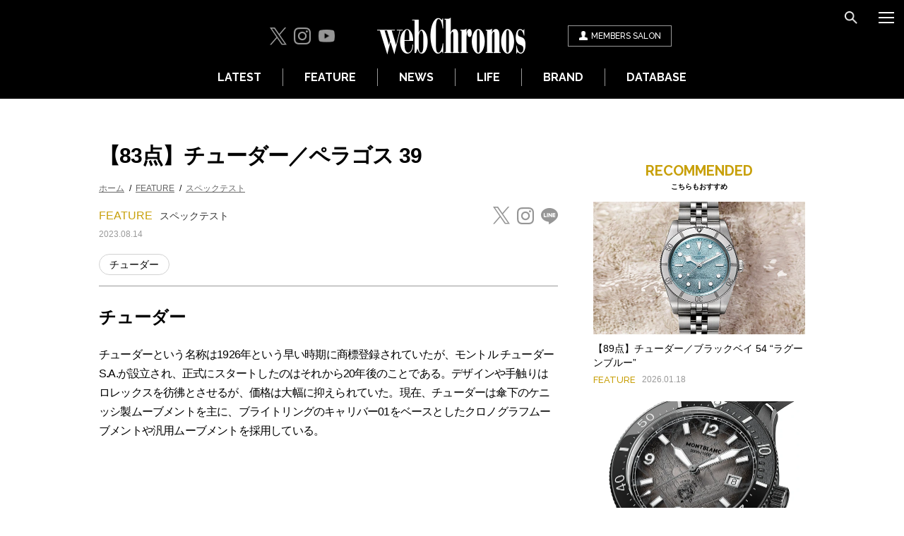

--- FILE ---
content_type: text/html; charset=UTF-8
request_url: https://www.webchronos.net/specification/100208/
body_size: 14094
content:
<!DOCTYPE html>
<html lang="ja">
<head>
        <!-- Google Tag Manager -->
<script>(function(w,d,s,l,i){w[l]=w[l]||[];w[l].push({'gtm.start':
new Date().getTime(),event:'gtm.js'});var f=d.getElementsByTagName(s)[0],
j=d.createElement(s),dl=l!='dataLayer'?'&l='+l:'';j.async=true;j.src=
'https://www.googletagmanager.com/gtm.js?id='+i+dl;f.parentNode.insertBefore(j,f);
})(window,document,'script','dataLayer','GTM-KWDF96V');</script>
<!-- End Google Tag Manager -->
<!-- Global site tag (gtag.js) - Google Analytics -->
<script async src="https://www.googletagmanager.com/gtag/js?id=G-TE7YTXGGBN"></script>
<script>
  window.dataLayer = window.dataLayer || [];
  function gtag(){dataLayer.push(arguments);}
  gtag('js', new Date());

  gtag('config', 'G-TE7YTXGGBN');
</script>
<script async src="https://www.googletagmanager.com/gtag/js?id=UA-10977013-1"></script>
<script>
  window.dataLayer = window.dataLayer || [];
  function gtag(){dataLayer.push(arguments);}
  gtag('js', new Date());

  gtag('config', 'UA-10977013-1');
</script>
<meta charset="utf-8">
<meta name="viewport" content="width=device-width, initial-scale=1">
<meta http-equiv="X-UA-Compatible" content="IE=edge,chrome=1">
<link rel="shortcut icon" href="/favicon.ico">
<meta name="format-detection" content="telephone=no">
<title>【83点】チューダー／ペラゴス 39 | 高級腕時計専門誌クロノス日本版[webChronos]</title>
<meta name="description" content="【83点】チューダー／ペラゴス 39 | チューダーのプロフェッショナル仕様のダイバーズウォッチに、やや小ぶりのエレガントなモデル「ペラゴス 39」が加わった。偉大な名機に比肩しうるか否か？">
<meta name="keywords" content="チューダー,ペラゴス,,高級腕時計,専門誌,クロノス,webChronos">
<meta property="og:site_name" content="高級腕時計専門誌クロノス日本版[webChronos]">
<meta property="og:title" content="【83点】チューダー／ペラゴス 39 | 高級腕時計専門誌クロノス日本版[webChronos]">
<meta property="og:type" content="article">
<meta property="og:description" content="チューダーのプロフェッショナル仕様のダイバーズウォッチに、やや小ぶりのエレガントなモデル「ペラゴス 39」が加わった。偉大な名機に比肩しうるか否か？">
<meta property="og:url" content="https://www.webchronos.net/specification/100208/">
<meta property="og:image" content="https://www.webchronos.net/wp-content/uploads/2023/08/no107_testtudor_thum.jpg">
<meta name="twitter:card" content="summary_large_image">
<meta name="twitter:site" content="@CHRONOS_JAPAN">
<meta name="twitter:url" content="https://www.webchronos.net/specification/100208/">
<!--[if lt IE 9]>
<script src="/js/lib/html5shiv.min.js"></script>
<script src="/js/lib/selectivizr.js"></script>
<![endif]-->
<link href="https://fonts.googleapis.com/css?family=Raleway:500,600,700,700i" rel="stylesheet">
<link rel="stylesheet" type="text/css" href="/common/css/font-awesome.min.css" media="all">
<link rel="stylesheet" type="text/css" href="/assets/css/style.css?2024121601" media="all">
<link rel="stylesheet" type="text/css" href="/common/css/slider-pro.min.css" media="all">
<link rel="stylesheet" type="text/css" href="/assets/css/adjust.css" media="all">
<link id="nextArticle" rel="next" href="/specification/100208/2/">
<script type="text/javascript">
(function (global) {global.webchronos = {isPc: function() {return (window.innerWidth > 640);},isSp: function() { return (window.innerWidth <= 640); }};})(window);
</script>

<!-- ad-dac-common -->
<script type="text/javascript">
(function(b){function f(){var d=this;d.stack={};d.displayAd=function(){};d.requestAds=function(a){var c=b[b.a];if(0===(a||{}).sectionId||(a||{}).sectionId)try{c.requestAds.call(c,a)}catch(e){d.stack[a.sectionId+(a.instance?"_"+a.instance:"")]=a}};d.setGlobalCustomParams=function(a){var c=b[b.a];try{c.setGlobalCustomParams.call(c,a)}catch(e){d.globalCustomParams=a||{}}}}function g(b){var a=e.createElement("script"),c=e.getElementsByTagName("script")[0];a.type="text/javascript";a.src=b;a.async=!0;-1!==
navigator.userAgent.indexOf("Opera")?setTimeout(function(){c.parentNode.insertBefore(a,c)},0):c.parentNode.insertBefore(a,c)}var e=b.document;try{b.__putPixel(200100)}catch(k){}b.a="__ASL__";var h=("https:"===e.location.protocol?"https:":"http:")+"//img.ak.impact-ad.jp/fh/showad_50ce41dc.js";if("undefined"===typeof b.__ASL_LIB_LOADED){g(h);try{b.__putPixel(200200)}catch(l){}}b.__ASL_LIB_LOADED=1;b["TagProvider"]=b["TagProvider"]||new f})(window);
</script>
<!-- / ad-dac-common -->

<!-- FlexOne custom targeting -->
<script>
    var flexone_custom = {};
    (function () {
        function replaceSymbols(str) {
            return str.replace(/%/g, '_').replace(/\./g, '_').replace(/-/g, '_').replace(/\&/g, '_');
        }
        try {
            if (location.hostname) {
                flexone_custom['hostname'] = replaceSymbols(location.hostname);
            }
            var path_depth = 0;
            if (location.pathname) {
                var path_array = location.pathname.split('/');
                flexone_custom['directory'] = [];
                for (var i = 0; i < path_array.length; i ++) {
                    if (path_array[i]) {
                        flexone_custom['directory'].push(replaceSymbols(path_array[i]));
                        path_depth ++;
                    }
                }
            }
            flexone_custom['nk1'] = path_depth;
        } catch (err) {}
    }());
</script>
<!-- / FlexOne custom targeting -->

<!-- GoogleAds -->
<script async src="https://securepubads.g.doubleclick.net/tag/js/gpt.js"></script>
<script>
  window.googletag = window.googletag || {cmd: []};
  googletag.cmd.push(function() {
    googletag.defineSlot('/21153358,22665087565/96359', [[300, 250]], 'div-gpt-ad-1591326671069-0').addService(googletag.pubads());
    googletag.defineSlot('/21153358,22665087565/96360', [[320, 100], [320, 50]], 'div-gpt-ad-1591326850005-0').addService(googletag.pubads());
    googletag.pubads().enableSingleRequest();
    googletag.enableServices();
  });
</script>
<!-- / GoogleAds -->

<script type="application/ld+json">
[
    {
        "@context": "http://schema.org",
        "@type": "Article",
        "headline": "【83点】チューダー／ペラゴス 39",
        "image": [
            "https://www.webchronos.net/wp-content/uploads/2023/08/no107_testtudor_thum.jpg"
        ],
        "datePublished": "2023-08-14T22:00:12+00:00",
        "dateModified": "2023-08-14T21:46:23+00:00"
    },
    {
        "@context": "https://schema.org",
        "@type": "BreadcrumbList",
        "itemListElement": [
            {
                "@type": "ListItem",
                "position": 1,
                "name": "ホーム",
                "item": "https://www.webchronos.net/"
            },
            {
                "@type": "ListItem",
                "position": 2,
                "name": "FEATURE",
                "item": "https://www.webchronos.net/features/"
            },
            {
                "@type": "ListItem",
                "position": 3,
                "name": "スペックテスト",
                "item": "https://www.webchronos.net/features/spec-test/"
            }
        ]
    }
]
</script>
</head>

<body>
        <!-- Google Tag Manager (noscript) -->
<noscript><iframe src="https://www.googletagmanager.com/ns.html?id=GTM-KWDF96V"
height="0" width="0" style="display:none;visibility:hidden"></iframe></noscript>
<!-- End Google Tag Manager (noscript) -->


<div class="l-wrapper">
    <header class="l-header">
        <div class="l-header__inner">
            <div class="l-header__main">
                <div class="l-header__sns">
                    <ul>
    <li><a href="https://twitter.com/CHRONOS_JAPAN" target="_blank"><i class="c-icon -twitter"></i></a></li>
    <li><a href="https://www.instagram.com/webchronos/" target="_blank"><i class="c-icon -instagram"></i></a></li>
    <li><a href="https://www.youtube.com/user/webChronosTV" target="_blank"><i class="c-icon -youtube"></i></a></li>
</ul>
                </div>
                <div class="l-header__logo">
                    <a href="/"><img src="/assets/images/common/logo.png" alt="webChronos"></a>
                </div>
                <div class="l-header__member">
                    <a href="/sns/?m=pc&a=page_h_home">
                        <i class="c-icon -member"></i><span>MEMBERS<span class="-pcOnly"> SALON</span></span>
                    </a>
                </div>
            </div>

            <div class="l-header__tools">
                <ul>
                    <li><button class="c-button c-btn__icon -search" data-type="search"></button></li>
                    <li><button class="c-button c-btn__icon -menu" data-type="nav"></button></li>
                </ul>
            </div>
            <nav class="l-header__nav">
                <ul>
                    <li><a href="/latest/">LATEST</a></li>
                    <li><a href="/features/">FEATURE</a></li>
                    <li><a href="/news/">NEWS</a></li>
                    <li><a href="/life/">LIFE</a></li>
                    <li><a href="/searchbrand/">BRAND</a></li>
                    <li><a href="/database/">DATABASE</a></li>
                </ul>
            </nav>
        </div>
        <div class="l-menu l-menuNav">
            <ul class="l-menu__btns">
                <li><button class="c-button c-btn__icon -search" data-type="search"></button></li>
                <li><button class="c-button c-btn__icon -close" data-type="close"></button></li>
            </ul>
            <nav class="l-menu__nav">
                <ul class="l-menu__lists">
                    <li><a href="/">HOME</a></li>
                    <li><a href="/latest/">LATEST</a></li>
                    <li>
                        <button class="c-slideToggle">FEATURE</button>
                        <ul class="l-menu__toggleLists c-slideToggle__items">
                            <li><a href="/features/">すべて</a></li>
                            <li><a href="/features/2026-new-watches/">2026年新作時計</a></li>
                            <li><a href="/features/chronos-20th/">クロノス日本版20周年特別記事</a></li>
                            <li><a href="/features/watchtime/">WatchTime</a></li>
                            <li><a href="/features/impression/">インプレッション</a></li>
                            <li><a href="/features/zenmai-chiebukuro/">ぜんまい知恵袋</a></li>
                            <li><a href="/features/watchindustry-notes/">役に立つ!? 時計業界雑談通信</a></li>
                            <li><a href="/features/iconic-piece/">アイコニックピースの肖像</a></li>
                            <li><a href="/features/watch-origin/">時計にまつわるお名前事典</a></li>
                            <li><a href="/features/wisemans-watches/">時計の賢人その原点と上がり時計</a></li>
                            <li><a href="/features/wearable-device/">ウェアラブルデバイスを語る</a></li>
                            <li><a href="/features/how-to-choose/">良質な時計の選び方</a></li>
                            <li><a href="/features/watch-mechanism/">時計機構論</a></li>
                            <li><a href="/features/spec-test/">スペックテスト</a></li>
                            <li><a href="/features/watch-movies/">時計動画</a></li>
                            <li><a href="/features/reader-ranking/">読者ランキング</a></li>
                            <li><a href="/features/ranking/">時計ランキング</a></li>
                            <li><a href="/features/auction/">オークション</a></li>
                            <li><a href="/features/latest-issue/">最新号紹介</a></li>
                            <li><a href="/features/magazine-article/">本誌記事</a></li>
                            <li><a href="/features/others/">その他</a></li>
                            <li><a href="/features/time-to-move/">TIME TO MOVE</a></li>
                            <li><a href="/features/sihh2017/">SIHH2017</a></li>
                            <li><a href="/features/sihh2018/">SIHH2018</a></li>
                            <li><a href="/features/sihh2019/">SIHH2019</a></li>
                            <li><a href="/features/basel2017/">バーゼル2017</a></li>
                            <li><a href="/features/basel2018/">バーゼル2018</a></li>
                            <li><a href="/features/basel2019/">バーゼル2019</a></li>
                            <li><a href="/features/2020-new-watches/">2020年新作時計</a></li>
                            <li><a href="/features/2021-new-watches/">2021年新作時計</a></li>
                            <li><a href="/features/2022-new-watches/">2022年新作時計</a></li>
                            <li><a href="/features/2023-new-watches/">2023年新作時計</a></li>
                            <li><a href="/features/2024-new-watches/">2024年新作時計</a></li>
                            <li><a href="/features/2025-new-watches/">2025年新作時計</a></li>
                        </ul>
                    </li>
                    <li><a href="/news/">NEWS</a></li>
                    <li>
                        <button class="c-slideToggle">LIFE</button>
                        <ul class="l-menu__toggleLists c-slideToggle__items">
                            <li><a href="/life/">すべて</a></li>
                                <li><a href="/life/celebwatch-hunting/">セレブウォッチ・ハンティング</a></li>
                                    <li><a href="/life/radio/">Tick Tock Talk♪</a></li>
                                    <li><a href="/life/blog/">編集部ブログ</a></li>
                                    <li><a href="/life/in-the-life/">IN THE LIFE</a></li>
                                    <li><a href="/divination/">時計占い</a></li>
                                    <li><a href="/life/my-bling-story/">My Bling Story</a></li>
                                    <li><a href="/life/dialogue/">対談</a></li>
                                    <li><a href="/life/comics/">時計漫画</a></li>
                                    <li><a href="/life/woman-watches/">美女と時計</a></li>
                                    <li><a href="/life/japanese-hotel/">時計を外し、身を委ねる旅寓</a></li>
                                    <li><a href="/life/takeshimatsuyama-taiwan/">松山猛の台湾発見</a></li>
                            </ul>
                    </li>
                    <li><a href="/special/">SPECIAL</a></li>
                    <li><a href="/searchbrand/">BRAND</a></li>
                    <li>
                        <button class="c-slideToggle">DATABASE</button>
                        <ul class="l-menu__toggleLists c-slideToggle__items">
                            <li><a href="/brand/">時計データベース</a></li>
                            <li><a href="/shop/">正規時計販売店</a></li>
                            <li><a href="/dictionary/">時計用語辞典</a></li>
                        </ul>
                    </li>
                </ul>
            </nav>
            <div class="l-menu__member">
                <a href="/sns/?m=pc&a=page_h_home">
                    <i class="c-icon -member"></i><span>webChronos MEMBERS SALON</span>
                </a>
            </div>
            <div class="l-menu__introduction">
                <div class="l-menu__introductionImg">
                    <img src="/wp-content/uploads/2016/11/Footer122-311x178.jpg" alt="magazine">
                </div>
                <div class="l-menu__introductionLists">
                    <ul>
                        <li><a href="https://amzn.to/3XSYxz7">目次を見る</a></li>
                        <li><a href="https://www.fujisan.co.jp/product/1281681445/campaign/chronos-web/ap-pub-web-chronos">定期購読 50%OFF</a></li>
                        <li><a href="https://amzn.to/3XSYxz7">Amazonで購入</a></li>
                        <li><a href="https://www.fujisan.co.jp/product/1281681445/b/list/">バックナンバー</a></li>
                    </ul>
                </div>
            </div>
            <div class="l-menu__infoList">
                <ul>
                    <li><a href="/company/">会社概要</a></li>
                    <li><a href="/contact/">お問い合わせ</a></li>
                    <li><a href="/terms/">利用規約</a></li>
                    <li><a href="/privacy/">プライバシーポリシー</a></li>
                    <li><a href="/media/">広告掲載</a></li>
                </ul>
            </div>
            <div class="l-menu__sns">
                <div class="l-menu__snsTitle">Follow Us</div>
                <ul>
    <li><a href="https://twitter.com/CHRONOS_JAPAN" target="_blank"><i class="c-icon -twitter"></i></a></li>
    <li><a href="https://www.instagram.com/webchronos/" target="_blank"><i class="c-icon -instagram"></i></a></li>
    <li><a href="https://www.youtube.com/user/webChronosTV" target="_blank"><i class="c-icon -youtube"></i></a></li>
</ul>
            </div>
        </div>
        <div class="l-menu l-menuSearch">
            <ul class="l-menu__btns">
                <li><button class="c-button c-btn__icon -close" data-type="close"></button></li>
                <li><button class="c-button c-btn__icon -menu" data-type="nav"></button></li>
            </ul>
            <div class="l-menu__searchTitle">SEARCH</div>
            <div class="l-menu__search">
                <form name="searchForm" class="header_search" method="get" action='/search'>
                    <input type="text" name='s' value="" class="header_searchText">
                    <button type="submit" class="c-btn__icon -search"></button>
                </form>
            </div>
        </div>
    </header>

    <div class="ad-dac-pc-billboard">
    <!-- [A] ad-dac-pc-billboard -->
    <script type='text/javascript'>
        if (webchronos.isPc()) {
            try{
                TagProvider.requestAds({sectionId: 6706, dmp: false, sync: false, custom: flexone_custom});
            }catch(err){}
        }
    </script>
    <div id="4939_6706">
        <script type="text/javascript">
            if (webchronos.isPc()) {
                try{
                    TagProvider.displayAd('4939_6706');
                }catch(err){}
            }
        </script>
    </div>
    <!-- / [A] ad-dac-pc-billboard -->
</div>
<div class="l-contents">
    <div class="ad-dac-sp-billboard">
    <!-- [A] ad-dac-sp-billboard -->
    <script type='text/javascript'>
        if (webchronos.isSp()) {
            try{
                TagProvider.requestAds({sectionId: 6732, dmp: false, sync: false, custom: flexone_custom});
            }catch(err){}
        }
    </script>
    <div id="4957_6732">
        <script type="text/javascript">
            if (webchronos.isSp()) {
                try{
                    TagProvider.displayAd('4957_6732');
                }catch(err){}
            }
        </script>
    </div>
    <!-- / [A] ad-dac-sp-billboard -->
</div>
    <div class="l-columns">
        <div class="l-main">
            <div class="p-articleMain" id="p-articleMain">
                <div class="p-articleMain__head">
                    <h1 class="p-articleMain__heading">【83点】チューダー／ペラゴス 39</h1>
                        <div class="p-articleMain__breadcrumb">
                        <ul>
                                <li><a href="https://www.webchronos.net/">ホーム</a></li>
                                    <li><a href="https://www.webchronos.net/features/">FEATURE</a></li>
                                    <li><a href="https://www.webchronos.net/features/spec-test/">スペックテスト</a></li>
                            </ul>
                    </div>
                        <div class="p-articleMain__headInfo">
                        <div class="p-articleMain__category">FEATURE<span class="p-articleMain__subCategory"><a href="/features/spec-test/">スペックテスト</a></span></div>
                        <div class="p-articleMain__date">2023.08.14</div>
                    </div>
                    <div class="p-articleMain__sns">
                        <ul class="p-articleSns">
    <li><a href="https://twitter.com/intent/tweet?text=%E3%80%9083%E7%82%B9%E3%80%91%E3%83%81%E3%83%A5%E3%83%BC%E3%83%80%E3%83%BC%EF%BC%8F%E3%83%9A%E3%83%A9%E3%82%B4%E3%82%B9%2039&url=https%3A%2F%2Fwww.webchronos.net%2Fspecification%2F100208%2F" target="_blank"><i class="c-icon -twitterShare"></i></a></li>
    <li><a href="https://www.instagram.com/webchronos/" target="_blank"><i class="c-icon -instagram"></i></a></li>
    <li><a href="https://social-plugins.line.me/lineit/share?url=https%3A%2F%2Fwww.webchronos.net%2Fspecification%2F100208%2F" target="_blank"><i class="c-icon -lineShare"></i></a></li>
</ul>
                    </div>
                    <div class="p-articleMain__brandList"><span class="p-articleMain__brandListItem"><a href="/searchbrand/%e3%83%81%e3%83%a5%e3%83%bc%e3%83%80%e3%83%bc/">チューダー</a></span></div>
                </div>
                <div class="p-articleBody">
                <div class="article_body_inner">
<h2>チューダー</h2>
<p>チューダーという名称は1926年という早い時期に商標登録されていたが、モントル チューダー S.A.が設立され、正式にスタートしたのはそれから20年後のことである。デザインや手触りはロレックスを彷彿とさせるが、価格は大幅に抑えられていた。現在、チューダーは傘下のケニッシ製ムーブメントを主に、ブライトリングのキャリバー01をベースとしたクロノグラフムーブメントや汎用ムーブメントを採用している。</p>
<p></br></p>
<h2>チューダー／ペラゴス 39</h2>
<p><strong>偉大な名機のように</strong><br />
チューダーのプロフェッショナル仕様のダイバーズウォッチに、やや小ぶりのエレガントなモデル「ペラゴス 39」が加わった。偉大な名機に比肩しうるか否か？</p>
<p><center><img src="https://www.webchronos.net/wp-content/uploads/2023/08/no107_testtudor_1.jpg" alt="ペラゴス 39" width="440" height="440" class="alignnone size-full wp-image-100231" /></center></p>
<div class="article_copyright">
イェンス・コッホ：文 Text by Jens Koch<br />
チューダー：写真 Photographs by Tudor<br />
岡本美枝：翻訳 Translation by Yoshie Okamoto<br />
Edited by Kouki Doi (Chronos-Japan)<br />
［クロノス日本版 2023年7月号掲載記事］</div>
<h3>プラスポイント、マイナスポイント</h3>
<p><span style="color: #cc0033;">＋point</span><br />
・高精度で堅牢なマニュファクチュールムーブメントを搭載<br />
・秀逸な視認性<br />
・美しいデザイン</p>
<p><span style="color: #cc0033;">－point</span><br />
・トランスパレントバックではない</p>
<p><center><img src="https://www.webchronos.net/wp-content/uploads/2023/08/no107_testtudor_2.jpg" alt="ペラゴス 39" width="440" height="440" class="alignnone size-full wp-image-100232" /></center></p>
<div class="article_box article_box-gray fz-12">
ペラゴス 39はペラゴス FXDから控えめなケース径となり、プロフェッショナル仕様のダイバーズウォッチにエレガントさを加えたモデルだ。</div>
<p>　プロフェッショナル仕様のパイロットウォッチやダイバーズウォッチは、数年前まではとにかく大きいことが条件だった。そこに十分な根拠はあるのだろうか？　水深2000mを超えるダイビングでは、当然のことながらケースも大きくならざるを得なかったが、日常的な用途であれば今回のテスト機のように200mの防水性を備えていれば十分ではないだろうか？　深さ100mを超える場所まで到達するダイバーはほとんどいないし、水中で腕時計を動かしたとしても、200mの防水性を備えていれば動圧に対する備えも十分である。大型であることはもちろん、視認性の上で有利ではある。だが、サイズそのものよりも、良質な蓄光塗料が十分塗布されていることの方が視認性においては重要だろう。テスト機はケース径が39mmと控えめなサイズだが、回転ベゼルとリュウズが扱いやすく、快適に操作することができる。</p>
<h3>戦闘水泳隊員のためのデザイン</h3>
<p><img src="https://www.webchronos.net/wp-content/uploads/2023/08/no107_testtudor_3.jpg" alt="ペラゴス 39" width="1200" height="750" class="alignnone size-full wp-image-100233" /></p>
<div class="article_box article_box-gray fz-12">
ケースサイドから観察してみる。ケースからわずかにせり出した回転ベゼルが容易な操作を実現する。</div>
<p>　アイコニックなスノーフレーク針とスクエア型インデックスを持つデザインは、チューダーがフランス海軍「マリーン・ナシオナル」の戦闘ダイバー部隊に供給していたダイバーズウォッチに由来する。初期のモデルはロレックス「オイスター パーペチュアル サブマリーナー」の様式を踏襲していたが、1974年以降になるとチューダー独自のデザインが採用されるようになる。この腕時計は1980年代まで、戦闘ダイバー部隊員が所属するフランス海軍特殊部隊「コマンドー・ユベール」に納入されていた。</p>
<p>　2021年、チューダーはこの伝統を「ペラゴス FXD」で復活させた。今回の「ペラゴス 39」ではケースが小径化され、文字盤とベゼルインサートは新たにサンレイサテン仕上げになり、日付表示が廃され、プロフェッショナル仕様のダイバーズウォッチのラインにエレガントさが加えられた。</p>
<p>　ここで機能性は犠牲になったのだろうか？　操作性については少なくともそうではないようだ。細かい刻み目の付いた回転ベゼルは、ケースからせり出していることから回転を快適に行うことができる。ベゼルの噛み合いも、兄弟ブランド、ロレックスの大型モデルとほとんど差のない重厚さだ。リュウズも扱いやすく、ねじ込むと巻き上げ機構から切り離され、ケースの気密性を保つ。秒針停止機能を備え、日付表示が廃されたことに伴ってリュウズの第1ポジションがなくなったため、時刻合わせも容易である。</p>
<p><img src="https://www.webchronos.net/wp-content/uploads/2023/08/no107_testtudor_4.jpg" alt="ペラゴス 39" width="1200" height="716" class="alignnone size-full wp-image-100234" /></p>
<div class="article_box article_box-gray fz-12">
ペラゴス 39はその汎用性の高さも魅力だ。ダイビング時はもちろん、陸上でのカジュアルな服装にも映える。</div>
<p>　ペラゴス FXDにも言えるが、日付表示がないのは、フランス海軍の戦闘ダイバー部隊に日付よりも時刻の読みやすさが重視されたという理由ではない。日付を廃したデザインの方がスマートであり、またこの方が1970年代のフランス海軍向けモデルを彷彿とさせるという理由による。腕時計に日付表示が必要かどうかについては、好みの問題と言えるだろう。</p>
<p>　日付表示とは異なり、良好な視認性はミリタリーウォッチにおいて必須の要素である。この点、チューダーの文字盤はまさしく〝優等生〞である。明確なコントラストに加え、暗所でも非常に明るい。これは、アプライドインデックスの構造がモノブロックであることによる。このインデックスはセラミックスと蓄光塗料の混合物で出来ており、蓄光塗料が塗布されただけのインデックスに比べ、使われる蓄光塗料の量が格段に多いことから、発光力が強いのが特徴である。回転ベゼルのインデックスと数字も、蓄光塗料の恩恵により明るく発光する。腕時計全体に使用された高品質のスーパールミノバX1は、暗所で明るく美しいブルーカラーを放つ。</p>
<p><img src="https://www.webchronos.net/wp-content/uploads/2023/08/no107_testtudor_7.jpg" alt="ペラゴス 39" width="1200" height="749" class="alignnone size-full wp-image-100237" /></p>
<div class="article_box article_box-gray fz-12">
暗所でも瞬時に時刻を読み取れる高い視認性が特徴。モノブロックの蓄光セラミックス製インデックスが青い光を放つ。</div>
<p>　残念なのはトランスパレントバックではないことである。チューダーでよく採用される引き通しのファブリックストラップで裏蓋が隠れていないだけに、なおさら残念である。もともと装備されているチタン製ブレスレットに加え、ラバー製ストラップも同梱されている。ただ、クイックチェンジシステムがないことから、ストラップの交換には工具が必要だ。</p>
<p>　チタン製ブレスレットは軽くてフィット感も心地よく、手首の毛が挟まれることもない。クラスプにはアジャスト機能が内蔵されており、ブレスレットの長さを5段階で調整し、最長で8mm延長することができるため、夏場などは便利である。また、薄手のウェットスーツの上からも着用できるように、2.5cmの折りたたみ式エクステンションも装備されている。冬場にドライスーツを着てダイビングをする場合は、付属のラバー製ストラップに交換すれば伸長プリーツの付いた11cmのエクステンションピースを使用でき、さまざまな厚さのドライスーツにも対応できるようになっている。</p>
<p><center><img src="https://www.webchronos.net/wp-content/uploads/2023/08/no107_testtudor_6.jpg" alt="ペラゴス 39" width="440" height="440" class="alignnone size-full wp-image-100238" /></center></p>
<div class="article_box article_box-gray fz-12">
クラスプにアジャスト機能が内蔵されているのも大きな特徴。5段階、合計8mm、ブレスレットを調節することができる。</div>
<h3>高精度のムーブメント</h3>
<p><center><img src="https://www.webchronos.net/wp-content/uploads/2023/08/no107_testtudor_5.jpg" alt="Cal.MT5400" width="440" height="440" class="alignnone size-full wp-image-100235" /></center></p>
<div class="article_box article_box-gray fz-12">
約70時間の実用的なパワーリザーブを供給する堅牢なムーブメント、Cal.MT5400。</div>
<p>　ねじ込み式裏蓋を開けると、自動巻きのマニュファクチュールムーブメント、Cal.MT5400が姿を現す。これはチューダーが投資家グループと共同設立したムーブメントメーカー、ケニッシ社製である。シャネルやブライトリング、フォルティスなどのブランドにも供給されているこのムーブメントは、その堅牢さと精度の高さが評価されている。5mmという堂々たる厚さは、製造上の公差が若干あっても誤作動を起こさない堅牢性を実現する。さらに、テンプは両持ちのテンプ受けによって支えられ、堅牢かつ安定した精度も約束される。ヒゲゼンマイはシリコン製で、衝撃が加わっても偏心や変形によって精度が落ちることも少なく、高い耐磁性にも貢献する。</p>
<p>　約70時間という十分なパワーリザーブや、テンワに取り付けた4本の錘で歩度の微調整を行うフリースプラングテンプも、このムーブメントが備える魅力である。ETA製の汎用ムーブメントのように、ヒゲゼンマイの有効長を規制することで歩度の微調整を行う、緩急針を用いるものとは異なる。ムーブメントの装飾は控えめだ。オープンワークとサンブラッシュ仕上げを施したローターには、チューダーのブランドロゴが刻まれている。</p>
<p>　また本作は、スイス公式クロノメーター検定機関（C.O.S.C.）によってその高い精度が保証されている。例えば、オリスは全個体に対してC.O.S.C.の検査を課しており、平均日差がマイナス4秒／日からプラス6秒／日以内であることを約束している。チューダーはこれよりさらに厳しい検査を社内で独自に実施しており、搭載されたムーブメントはケーシングされた状態でマイナス2秒／日からプラス4秒／日という精度を証明しなければならない。電子歩度測定器によるテストでは、この高精度が実証された。最大姿勢差は8秒とやや大きかったものの、平均日差はプラス0.2秒／日とほぼ完璧だった。着用時の平均日差はわずかプラス1秒／日だった。</p>
<h3>コストパフォーマンス</h3>
<p>　最近、チューダーの価格が上がっているが、59万1800円のペラゴス39のコストパフォーマンスは依然、良好と言えるだろう。チューダーにおいても、需要が供給を上回るという傾向が見られるようになったのは残念である。</p>
<p>　ペラゴス 39は全体的に仕上がりの素晴らしい腕時計である。ペラゴス独自のデザインを受け継ぎつつ、よりスマートになり、機能面においては何ひとつ譲歩することがない。名機に比肩しうる見事なダイバーズウォッチが誕生したのである。</p>
</div>

                </div>
            </div>
        <div class="p-articleFooter">
        <div class="p-articleFooter__sns">
            <ul class="p-articleSns">
    <li><a href="https://twitter.com/intent/tweet?text=%E3%80%9083%E7%82%B9%E3%80%91%E3%83%81%E3%83%A5%E3%83%BC%E3%83%80%E3%83%BC%EF%BC%8F%E3%83%9A%E3%83%A9%E3%82%B4%E3%82%B9%2039&url=https%3A%2F%2Fwww.webchronos.net%2Fspecification%2F100208%2F" target="_blank"><i class="c-icon -twitterShare"></i></a></li>
    <li><a href="https://www.instagram.com/webchronos/" target="_blank"><i class="c-icon -instagram"></i></a></li>
    <li><a href="https://social-plugins.line.me/lineit/share?url=https%3A%2F%2Fwww.webchronos.net%2Fspecification%2F100208%2F" target="_blank"><i class="c-icon -lineShare"></i></a></li>
</ul>
        </div>
        <div class="ad-dac-pc-article-rectangle-1">
    <!-- [D] ad-dac-pc-article-rectangle-1 -->
    <script type='text/javascript'>
        if (webchronos.isPc()) {
            try{
                TagProvider.requestAds({sectionId: 6712, dmp: false, sync: false, custom: flexone_custom});
            }catch(err){}
        }
    </script>
    <div id="4945_6712">
        <script type="text/javascript">
            if (webchronos.isPc()) {
                try{
                    TagProvider.displayAd('4945_6712');
                }catch(err){}
            }
        </script>
    </div>
    <!-- / [D] ad-dac-pc-article-rectangle-1 -->
</div>
        <div class="ad-dac-sp-rectangle-1">
<div>
    <!-- [B] ad-dac-sp-rectangle-1 -->
    <script type='text/javascript'>
        if (webchronos.isSp()) {
            try{
                TagProvider.requestAds({sectionId: 6733, dmp: false, sync: false, custom: flexone_custom});
            }catch(err){}
        }
    </script>
    <div id="4958_6733">
        <script type="text/javascript">
            if (webchronos.isSp()) {
                try{
                    TagProvider.displayAd('4958_6733');
                }catch(err){}
            }
        </script>
    </div>
    <!-- / [B] ad-dac-sp-rectangle-1 -->
</div>
</div>
        <div class="p-articleFooter__recommended p-articles">
            <div class="c-headingSmall"><span class="-yellow">RECOMMENDED</span><span class="c-headingSmall__sub">こちらもおすすめ</span></div>
            <div class="c-items">
                    <div class="c-item -clm2">
                    <div class="c-item__img">
                                <a href="/specification/145803/">
                                                        <img src="/wp-content/uploads/2025/11/no121_testtudor_thum.webp" alt="image" width="600" height="375" loading="lazy">
                        </a>
                            </div>
                    <div class="c-item__texts">
                        <div class="c-item__title">
                            <a href="/specification/145803/">【89点】チューダー／ブラックベイ 54 “ラグーンブルー”</a>
                        </div>
                        <div class="c-item__category">FEATURE</div>
                        <div class="c-item__date">2026.01.18</div>
                    </div>
                </div>
                    <div class="c-item -clm2">
                    <div class="c-item__img">
                                <a href="/specification/143224/">
                                                        <img src="/wp-content/uploads/2025/09/no120_testmont_thum.webp" alt="image" width="600" height="375" loading="lazy">
                        </a>
                            </div>
                    <div class="c-item__texts">
                        <div class="c-item__title">
                            <a href="/specification/143224/">【85点】モンブラン／モンブラン アイスシー オートマティック デイト ゼロ オキシジェンを評価する</a>
                        </div>
                        <div class="c-item__category">FEATURE</div>
                        <div class="c-item__date">2025.12.27</div>
                    </div>
                </div>
                    <div class="c-item -clm2">
                    <div class="c-item__img">
                                <a href="/specification/145825/">
                                                        <img src="/wp-content/uploads/2025/11/no121_testnomos_thum.webp" alt="image" width="600" height="375" loading="lazy">
                        </a>
                            </div>
                    <div class="c-item__texts">
                        <div class="c-item__title">
                            <a href="/specification/145825/">【86点】ノモス グラスヒュッテ「クラブスポーツ ネオマティック ワールドタイマー」を評価する</a>
                        </div>
                        <div class="c-item__category">FEATURE</div>
                        <div class="c-item__date">2025.12.26</div>
                    </div>
                </div>
                    <div class="c-item -clm2">
                    <div class="c-item__img">
                                <a href="/specification/141572/">
                                                        <img src="/wp-content/uploads/2025/07/no119_spectest_thum.webp" alt="image" width="600" height="375" loading="lazy">
                        </a>
                            </div>
                    <div class="c-item__texts">
                        <div class="c-item__title">
                            <a href="/specification/141572/">【91点】IWC／ポルトギーゼ・ オートマティック 42</a>
                        </div>
                        <div class="c-item__category">FEATURE</div>
                        <div class="c-item__date">2025.09.20</div>
                    </div>
                </div>
                </div>
        </div>
        <div class="p-articleFooter__samebrand p-articles -hasBg">
            <div class="c-headingSmall"><span class="-yellow">SAME BRAND</span><span class="c-headingSmall__sub">同じブランドの記事</span></div>
            <div class="c-items">
                    <div class="c-item -media">
                    <div class="c-item__img">
                                <a href="/specification/145803/">
                                                        <img src="/wp-content/uploads/2025/11/no121_testtudor_thum.webp" alt="image" width="600" height="375" loading="lazy">
                        </a>
                            </div>
                    <div class="c-item__texts">
                        <div class="c-item__title">
                            <a href="/specification/145803">【89点】チューダー／ブラックベイ 54 “ラグーンブルー”</a>
                        </div>
                        <div class="c-item__category">FEATURE</div>
                        <div class="c-item__date">2026.01.18</div>
                    </div>
                </div>
                    <div class="c-item -media">
                    <div class="c-item__img">
                                <a href="/features/148972/">
                                                        <img src="/wp-content/uploads/2026/01/TUDOR_NP25_BLACK-BAY-PRO_LIFESTYLE-7_th.jpg" alt="image" width="600" height="375" loading="lazy">
                        </a>
                            </div>
                    <div class="c-item__texts">
                        <div class="c-item__title">
                            <a href="/features/148972">銀世界に映える腕時計の美学。冬を彩る厳選ウォッチ5選</a>
                        </div>
                        <div class="c-item__category">FEATURE</div>
                        <div class="c-item__date">2026.01.15</div>
                    </div>
                </div>
                    <div class="c-item -media">
                    <div class="c-item__img">
                                <a href="/features/131156/">
                                                        <img src="/wp-content/uploads/2025/01/tudor_lady_thumb.jpg" alt="image" width="600" height="375" loading="lazy">
                        </a>
                            </div>
                    <div class="c-item__texts">
                        <div class="c-item__title">
                            <a href="/features/131156">30代の女性におすすめしたいチューダーの腕時計5選</a>
                        </div>
                        <div class="c-item__category">FEATURE</div>
                        <div class="c-item__date">2026.01.09</div>
                    </div>
                </div>
                    <div class="c-item -media">
                    <div class="c-item__img">
                                <a href="/features/148581/">
                                                        <img src="/wp-content/uploads/2025/12/KEN_tuhmb.jpg" alt="image" width="600" height="375" loading="lazy">
                        </a>
                            </div>
                    <div class="c-item__texts">
                        <div class="c-item__title">
                            <a href="/features/148581">【イイネ！】音楽と車だけじゃない！　クレイジーケンバンド・横山剣の「華麗」な腕時計コレクション</a>
                        </div>
                        <div class="c-item__category"></div>
                        <div class="c-item__date">2025.12.30</div>
                    </div>
                </div>
                </div>
        </div>
    </div>
        <div class="ad-dac-sp-rectangle-2">
    <!-- [C] ad-dac-sp-rectangle-2 -->
    <script type='text/javascript'>
        if (webchronos.isSp()) {
            try{
                TagProvider.requestAds({sectionId: 6734, dmp: false, sync: false, custom: flexone_custom});
            }catch(err){}
        }
    </script>
    <div id="4959_6734">
        <script type="text/javascript">
            if (webchronos.isSp()) {
                try{
                    TagProvider.displayAd('4959_6734');
                }catch(err){}
            }
        </script>
    </div>
    <!-- / [C] ad-dac-sp-rectangle-2 -->
    <!-- GoogleAds /21153358/96360 -->
    <div id='div-gpt-ad-1591326850005-0' style="text-align: center;">
        <script>
            googletag.cmd.push(function() { googletag.display('div-gpt-ad-1591326850005-0'); });
        </script>
    </div>
    <!-- / GoogleAds /21153358/96360 -->
</div>
    <div class="ad-dac-pc-article-rectangle-2">
    <!-- [G] ad-dac-pc-article-rectangle-2 -->
    <script type='text/javascript'>
        if (webchronos.isPc()) {
            try{
                TagProvider.requestAds({sectionId: 6713, dmp: false, sync: false, custom: flexone_custom});
            }catch(err){}
        }
    </script>
    <div id="4946_6713">
        <script type="text/javascript">
            if (webchronos.isPc()) {
                try{
                    TagProvider.displayAd('4946_6713');
                }catch(err){}
            }
        </script>
    </div>
    <!-- / [G] ad-dac-pc-article-rectangle-2 -->
</div>
    </div>


    <div class="l-side">
                <div class="l-side__banners">
                        <div class="l-side__banner">
                <div class="ad-dac-pc-double-rectangle-1">
    <!-- [B] ad-dac-pc-double-rectangle-1 -->
    <script type='text/javascript'>
        if (webchronos.isPc()) {
            try{
                TagProvider.requestAds({sectionId: 6707, dmp: false, sync: false, custom: flexone_custom});
            }catch(err){}
        }
    </script>
    <div id="4940_6707">
        <script type="text/javascript">
            if (webchronos.isPc()) {
                try{
                    TagProvider.displayAd('4940_6707');
                }catch(err){}
            }
        </script>
    </div>
    <!-- / [B] ad-dac-pc-double-rectangle-1 -->
</div>
            </div>
                    </div>
                    <div class="l-side__recommended">
    <div class="c-headingSmall"><span class="-yellow">RECOMMENDED</span><span class="c-headingSmall__sub">こちらもおすすめ</span></div>
        <div class="l-sideCard">
        <div class="l-sideCard__img">
                    <a href="/specification/145803/">
                                <img src="/wp-content/uploads/2025/11/no121_testtudor_thum.webp" alt="image" width="600" height="375" loading="lazy">
            </a>
                </div>
        <div class="l-sideCard__title">
            <a href="/specification/145803/">【89点】チューダー／ブラックベイ 54 “ラグーンブルー”</a>
        </div>
        <div class="l-sideCard__category">FEATURE</div>
        <div class="l-sideCard__date">2026.01.18</div>
    </div>
        <div class="l-sideCard">
        <div class="l-sideCard__img">
                    <a href="/specification/143224/">
                                <img src="/wp-content/uploads/2025/09/no120_testmont_thum.webp" alt="image" width="600" height="375" loading="lazy">
            </a>
                </div>
        <div class="l-sideCard__title">
            <a href="/specification/143224/">【85点】モンブラン／モンブラン アイスシー オートマティック デイト ゼロ オキシジェンを評価する</a>
        </div>
        <div class="l-sideCard__category">FEATURE</div>
        <div class="l-sideCard__date">2025.12.27</div>
    </div>
        <div class="l-sideCard">
        <div class="l-sideCard__img">
                    <a href="/specification/145825/">
                                <img src="/wp-content/uploads/2025/11/no121_testnomos_thum.webp" alt="image" width="600" height="375" loading="lazy">
            </a>
                </div>
        <div class="l-sideCard__title">
            <a href="/specification/145825/">【86点】ノモス グラスヒュッテ「クラブスポーツ ネオマティック ワールドタイマー」を評価する</a>
        </div>
        <div class="l-sideCard__category">FEATURE</div>
        <div class="l-sideCard__date">2025.12.26</div>
    </div>
        <div class="l-sideCard">
        <div class="l-sideCard__img">
                    <a href="/specification/141572/">
                                <img src="/wp-content/uploads/2025/07/no119_spectest_thum.webp" alt="image" width="600" height="375" loading="lazy">
            </a>
                </div>
        <div class="l-sideCard__title">
            <a href="/specification/141572/">【91点】IWC／ポルトギーゼ・ オートマティック 42</a>
        </div>
        <div class="l-sideCard__category">FEATURE</div>
        <div class="l-sideCard__date">2025.09.20</div>
    </div>
    </div>
        <div class="l-side__samebrand">
    <div class="c-headingSmall"><span class="-yellow">SAME BRAND</span><span class="c-headingSmall__sub">同じブランドの記事</span></div>
        <div class="l-sideCard">
        <div class="l-sideCard__img">
                    <a href="/specification/145803">
                                <img src="/wp-content/uploads/2025/11/no121_testtudor_thum.webp" alt="image" width="600" height="375" loading="lazy">
            </a>
                </div>
        <div class="l-sideCard__title">
            <a href="/specification/145803">【89点】チューダー／ブラックベイ 54 “ラグーンブルー”</a>
        </div>
        <div class="l-sideCard__category">FEATURE</div>
        <div class="l-sideCard__date">2026.01.18</div>
    </div>
        <div class="l-sideCard">
        <div class="l-sideCard__img">
                    <a href="/features/148972">
                                <img src="/wp-content/uploads/2026/01/TUDOR_NP25_BLACK-BAY-PRO_LIFESTYLE-7_th.jpg" alt="image" width="600" height="375" loading="lazy">
            </a>
                </div>
        <div class="l-sideCard__title">
            <a href="/features/148972">銀世界に映える腕時計の美学。冬を彩る厳選ウォッチ5選</a>
        </div>
        <div class="l-sideCard__category">FEATURE</div>
        <div class="l-sideCard__date">2026.01.15</div>
    </div>
        <div class="l-sideCard">
        <div class="l-sideCard__img">
                    <a href="/features/131156">
                                <img src="/wp-content/uploads/2025/01/tudor_lady_thumb.jpg" alt="image" width="600" height="375" loading="lazy">
            </a>
                </div>
        <div class="l-sideCard__title">
            <a href="/features/131156">30代の女性におすすめしたいチューダーの腕時計5選</a>
        </div>
        <div class="l-sideCard__category">FEATURE</div>
        <div class="l-sideCard__date">2026.01.09</div>
    </div>
        <div class="l-sideCard">
        <div class="l-sideCard__img">
                    <a href="/features/148581">
                                <img src="/wp-content/uploads/2025/12/KEN_tuhmb.jpg" alt="image" width="600" height="375" loading="lazy">
            </a>
                </div>
        <div class="l-sideCard__title">
            <a href="/features/148581">【イイネ！】音楽と車だけじゃない！　クレイジーケンバンド・横山剣の「華麗」な腕時計コレクション</a>
        </div>
        <div class="l-sideCard__category"></div>
        <div class="l-sideCard__date">2025.12.30</div>
    </div>
    </div>
            <div class="l-side__mostview">
<div class="c-headingSmall">WEEKLY <span class="-yellow">MOST VIEWED</span></div>
<div class="l-side__mvLists">
<div class="l-side__mvList">
    <a href="/features/148332/">
        <div class="l-side__mvListNum">1</div>
        <div class="l-side__mvListImg">
            <img src="/wp-content/uploads/2026/01/04A8318thumb-150x150.jpg" alt="image">
        </div>
        <div class="l-side__mvListTitle">変わらないために進化するパネライ。その世界観を広田雅将がHF-AGE仙台店でのイベントでひもとく</div>
    </a>
</div>
<div class="l-side__mvList">
    <a href="/features/149257/">
        <div class="l-side__mvListNum">2</div>
        <div class="l-side__mvListImg">
            <img src="/wp-content/uploads/2026/01/breitling_navitimerb01_thumb-150x150.jpg" alt="image">
        </div>
        <div class="l-side__mvListTitle">初めての高級腕時計にブライトリングってどうなの？　魅力とおすすめモデルを紹介【初級編】</div>
    </a>
</div>
<div class="l-side__mvList">
    <a href="/features/149258/">
        <div class="l-side__mvListNum">3</div>
        <div class="l-side__mvListImg">
            <img src="/wp-content/uploads/2026/01/panerai_thum-150x150.jpg" alt="image">
        </div>
        <div class="l-side__mvListTitle">同じに見えて全然違う！　パネライから40代男性におすすめのモデルをピックアップ</div>
    </a>
</div>
<div class="l-side__mvList">
    <a href="/specification/145803/">
        <div class="l-side__mvListNum">4</div>
        <div class="l-side__mvListImg">
            <img src="/wp-content/uploads/2025/11/no121_testtudor_thum.webp" alt="image">
        </div>
        <div class="l-side__mvListTitle">【89点】チューダー／ブラックベイ 54 “ラグーンブルー”</div>
    </a>
</div>
<div class="l-side__mvList">
    <a href="/features/148682/">
        <div class="l-side__mvListNum">5</div>
        <div class="l-side__mvListImg">
            <img src="/wp-content/uploads/2026/01/King_Seiko_Vanac_Thumbnail-1-150x150.jpg" alt="image">
        </div>
        <div class="l-side__mvListTitle">レザーバングルのような存在感。キングセイコー「VANAC（バナック）」を解説！</div>
    </a>
</div>
</div>
</div>
                    <div class="ad-dac-pc-double-rectangle-2">
    <!-- [E] ad-dac-pc-double-rectangle-2 -->
    <script type='text/javascript'>
        if (webchronos.isPc()) {
            try{
                TagProvider.requestAds({sectionId: 6708, dmp: false, sync: false, custom: flexone_custom});
            }catch(err){}
        }
    </script>
    <div id="4941_6708">
        <script type="text/javascript">
            if (webchronos.isPc()) {
                try{
                    TagProvider.displayAd('4941_6708');
                }catch(err){}
            }
        </script>
    </div>
    <!-- / [E] ad-dac-pc-double-rectangle-2 -->
</div>
            <div class="ad-dac-pc-double-rectangle-3">
    <!-- [H] ad-dac-pc-double-rectangle-3 -->
    <script type='text/javascript'>
        if (webchronos.isPc()) {
            try{
                TagProvider.requestAds({sectionId: 10267, dmp: true, sync: false, custom: flexone_custom});
            }catch(err){}
        }
    </script>
    <div id="15240_10267">
        <script type="text/javascript">
            if (webchronos.isPc()) {
                try{
                    TagProvider.displayAd('15240_10267');
                }catch(err){}
            }
        </script>
    </div>
    <!-- / [H] ad-dac-pc-double-rectangle-3 -->
</div>
            <div class="ad-dac-pc-double-rectangle-4">
    <!-- [I] ad-dac-pc-double-rectangle-4 -->
    <script type='text/javascript'>
        if (webchronos.isPc()) {
            try{
                TagProvider.requestAds({sectionId: 10268, dmp: true, sync: false, custom: flexone_custom});
            }catch(err){}
        }
    </script>
    <div id="15241_10268">
        <script type="text/javascript">
            if (webchronos.isPc()) {
                try{
                    TagProvider.displayAd('15241_10268');
                }catch(err){}
            }
        </script>
    </div>
    <!-- / [I] ad-dac-pc-double-rectangle-4 -->
</div>
            <div class="ad-gpt-pc">
    <!-- GoogleAds /21153358/96359 -->
    <div id='div-gpt-ad-1591326671069-0'>
        <script>
            googletag.cmd.push(function() { googletag.display('div-gpt-ad-1591326671069-0'); });
        </script>
    </div>
    <!-- / GoogleAds /21153358/96359 -->
</div>
            </div>
</div><!-- / .l-columns -->



        <div class="l-side__mostview -sp">
    <div class="c-headingSmall">WEEKLY <span class="-yellow">MOST VIEWED</span></div>
<div class="l-side__mvLists -sp">
<div class="l-side__mvList">
    <a href="/features/148332/">
        <div class="l-side__mvListNum">1</div>
        <div class="l-side__mvListImg">
            <img src="/wp-content/uploads/2026/01/04A8318thumb-150x150.jpg" alt="image">
        </div>
        <div class="l-side__mvListTitle">変わらないために進化するパネライ。その世界観を広田雅将がHF-AGE仙台店でのイベントでひもとく</div>
    </a>
</div>
<div class="l-side__mvList">
    <a href="/features/149257/">
        <div class="l-side__mvListNum">2</div>
        <div class="l-side__mvListImg">
            <img src="/wp-content/uploads/2026/01/breitling_navitimerb01_thumb-150x150.jpg" alt="image">
        </div>
        <div class="l-side__mvListTitle">初めての高級腕時計にブライトリングってどうなの？　魅力とおすすめモデルを紹介【初級編】</div>
    </a>
</div>
<div class="l-side__mvList">
    <a href="/features/149258/">
        <div class="l-side__mvListNum">3</div>
        <div class="l-side__mvListImg">
            <img src="/wp-content/uploads/2026/01/panerai_thum-150x150.jpg" alt="image">
        </div>
        <div class="l-side__mvListTitle">同じに見えて全然違う！　パネライから40代男性におすすめのモデルをピックアップ</div>
    </a>
</div>
<div class="l-side__mvList">
    <a href="/specification/145803/">
        <div class="l-side__mvListNum">4</div>
        <div class="l-side__mvListImg">
            <img src="/wp-content/uploads/2025/11/no121_testtudor_thum.webp" alt="image">
        </div>
        <div class="l-side__mvListTitle">【89点】チューダー／ブラックベイ 54 “ラグーンブルー”</div>
    </a>
</div>
<div class="l-side__mvList">
    <a href="/features/148682/">
        <div class="l-side__mvListNum">5</div>
        <div class="l-side__mvListImg">
            <img src="/wp-content/uploads/2026/01/King_Seiko_Vanac_Thumbnail-1-150x150.jpg" alt="image">
        </div>
        <div class="l-side__mvListTitle">レザーバングルのような存在感。キングセイコー「VANAC（バナック）」を解説！</div>
    </a>
</div>
</div>
</div>
</div><!-- / .l-contents -->

    <footer class="l-footer">
    <div class="l-footer__scroll-btn">
        <button id="pagetop"><span class="pagetop__arrow"></span></button>
    </div>

    <div class="l-footer__sns">
        <div class="l-footer__snsTitle">Follow Us</div>
        <ul>
    <li><a href="https://twitter.com/CHRONOS_JAPAN" target="_blank"><i class="c-icon -twitter"></i></a></li>
    <li><a href="https://www.instagram.com/webchronos/" target="_blank"><i class="c-icon -instagram"></i></a></li>
    <li><a href="https://www.youtube.com/user/webChronosTV" target="_blank"><i class="c-icon -youtube"></i></a></li>
</ul>
    </div>

    <div class="l-footer__linkLists">
        <div class="l-footer__logo">
            <a href="/">
                <img src="/assets/images/common/footer_logo.png" alt="webChronos">
            </a>
        </div>
        <div class="l-footer__links">
            <ul>
                <li><a href="/company/">会社概要</a></li>
                <li><a href="/contact/">お問い合わせ</a></li>
                <li><a href="/terms/">利用規約</a></li>
                <li><a href="/privacy/">プライバシーポリシー</a></li>
                <li><a href="/media/">広告掲載</a></li>
                <li><a href="/recruit/">採用情報</a></li>
            </ul>
        </div>
        <div class="l-footer__copyright">Copyright © Simsum Media Co., Ltd. All Rights Reserved.</div>
    </div>
</footer></div><!-- / .l-wrapper -->

<script src="/common/js/libs.js" charset="utf-8"></script>
<script>
    $(document).ready(function(){
        $( '#slide' ).sliderPro({
                startSlide: 0, //最初にフォーカスするスライドの番号
                loop: true, //ループの有無
                width:650, //スライド１枚の幅
                autoHeight:true,
                arrows: true, //前へ、次への矢印の有無
                buttons: false, //下部のドットボタンの有無
                autoplay: false, //自動再生の有無
                responsive:true,
                fadeArrows:false,

                heightAnimationDuration:0,
                keyboard:true,
                fadeCaption:false,
                thumbnailArrows:true,
                fadeThumbnailArrows:false,
        });
    });
</script>
<script src="/assets/js/script.js?2024100409" charset="utf-8" defer></script>


<script type="text/javascript">(function(d,u){var b=d.getElementsByTagName("script")[0],j=d.createElement("script");j.async=true;j.src=u;b.parentNode.insertBefore(j,b);})(document,"//img.ak.impact-ad.jp/ut/607d31d6342dc391_5399.js");</script>

</body>
</html>


--- FILE ---
content_type: text/html; charset=UTF-8
request_url: https://www.webchronos.net/specification/100208/2/
body_size: 11793
content:
<!DOCTYPE html>
<html lang="ja">
<head>
        <!-- Google Tag Manager -->
<script>(function(w,d,s,l,i){w[l]=w[l]||[];w[l].push({'gtm.start':
new Date().getTime(),event:'gtm.js'});var f=d.getElementsByTagName(s)[0],
j=d.createElement(s),dl=l!='dataLayer'?'&l='+l:'';j.async=true;j.src=
'https://www.googletagmanager.com/gtm.js?id='+i+dl;f.parentNode.insertBefore(j,f);
})(window,document,'script','dataLayer','GTM-KWDF96V');</script>
<!-- End Google Tag Manager -->
<!-- Global site tag (gtag.js) - Google Analytics -->
<script async src="https://www.googletagmanager.com/gtag/js?id=G-TE7YTXGGBN"></script>
<script>
  window.dataLayer = window.dataLayer || [];
  function gtag(){dataLayer.push(arguments);}
  gtag('js', new Date());

  gtag('config', 'G-TE7YTXGGBN');
</script>
<script async src="https://www.googletagmanager.com/gtag/js?id=UA-10977013-1"></script>
<script>
  window.dataLayer = window.dataLayer || [];
  function gtag(){dataLayer.push(arguments);}
  gtag('js', new Date());

  gtag('config', 'UA-10977013-1');
</script>
<meta charset="utf-8">
<meta name="viewport" content="width=device-width, initial-scale=1">
<meta http-equiv="X-UA-Compatible" content="IE=edge,chrome=1">
<link rel="shortcut icon" href="/favicon.ico">
<meta name="format-detection" content="telephone=no">
<title>【83点】チューダー／ペラゴス 39 | 高級腕時計専門誌クロノス日本版[webChronos]</title>
<meta name="description" content="【83点】チューダー／ペラゴス 39 | チューダーのプロフェッショナル仕様のダイバーズウォッチに、やや小ぶりのエレガントなモデル「ペラゴス 39」が加わった。偉大な名機に比肩しうるか否か？">
<meta name="keywords" content="チューダー,ペラゴス,,高級腕時計,専門誌,クロノス,webChronos">
<meta property="og:site_name" content="高級腕時計専門誌クロノス日本版[webChronos]">
<meta property="og:title" content="【83点】チューダー／ペラゴス 39 | 高級腕時計専門誌クロノス日本版[webChronos]">
<meta property="og:type" content="article">
<meta property="og:description" content="チューダーのプロフェッショナル仕様のダイバーズウォッチに、やや小ぶりのエレガントなモデル「ペラゴス 39」が加わった。偉大な名機に比肩しうるか否か？">
<meta property="og:url" content="https://www.webchronos.net/specification/100208/">
<meta property="og:image" content="https://www.webchronos.net/wp-content/uploads/2023/08/no107_testtudor_thum.jpg">
<meta name="twitter:card" content="summary_large_image">
<meta name="twitter:site" content="@CHRONOS_JAPAN">
<meta name="twitter:url" content="https://www.webchronos.net/specification/100208/">
<!--[if lt IE 9]>
<script src="/js/lib/html5shiv.min.js"></script>
<script src="/js/lib/selectivizr.js"></script>
<![endif]-->
<link href="https://fonts.googleapis.com/css?family=Raleway:500,600,700,700i" rel="stylesheet">
<link rel="stylesheet" type="text/css" href="/common/css/font-awesome.min.css" media="all">
<link rel="stylesheet" type="text/css" href="/assets/css/style.css?2024121601" media="all">
<link rel="stylesheet" type="text/css" href="/common/css/slider-pro.min.css" media="all">
<link rel="stylesheet" type="text/css" href="/assets/css/adjust.css" media="all">
<script type="text/javascript">
(function (global) {global.webchronos = {isPc: function() {return (window.innerWidth > 640);},isSp: function() { return (window.innerWidth <= 640); }};})(window);
</script>

<!-- ad-dac-common -->
<script type="text/javascript">
(function(b){function f(){var d=this;d.stack={};d.displayAd=function(){};d.requestAds=function(a){var c=b[b.a];if(0===(a||{}).sectionId||(a||{}).sectionId)try{c.requestAds.call(c,a)}catch(e){d.stack[a.sectionId+(a.instance?"_"+a.instance:"")]=a}};d.setGlobalCustomParams=function(a){var c=b[b.a];try{c.setGlobalCustomParams.call(c,a)}catch(e){d.globalCustomParams=a||{}}}}function g(b){var a=e.createElement("script"),c=e.getElementsByTagName("script")[0];a.type="text/javascript";a.src=b;a.async=!0;-1!==
navigator.userAgent.indexOf("Opera")?setTimeout(function(){c.parentNode.insertBefore(a,c)},0):c.parentNode.insertBefore(a,c)}var e=b.document;try{b.__putPixel(200100)}catch(k){}b.a="__ASL__";var h=("https:"===e.location.protocol?"https:":"http:")+"//img.ak.impact-ad.jp/fh/showad_50ce41dc.js";if("undefined"===typeof b.__ASL_LIB_LOADED){g(h);try{b.__putPixel(200200)}catch(l){}}b.__ASL_LIB_LOADED=1;b["TagProvider"]=b["TagProvider"]||new f})(window);
</script>
<!-- / ad-dac-common -->

<!-- FlexOne custom targeting -->
<script>
    var flexone_custom = {};
    (function () {
        function replaceSymbols(str) {
            return str.replace(/%/g, '_').replace(/\./g, '_').replace(/-/g, '_').replace(/\&/g, '_');
        }
        try {
            if (location.hostname) {
                flexone_custom['hostname'] = replaceSymbols(location.hostname);
            }
            var path_depth = 0;
            if (location.pathname) {
                var path_array = location.pathname.split('/');
                flexone_custom['directory'] = [];
                for (var i = 0; i < path_array.length; i ++) {
                    if (path_array[i]) {
                        flexone_custom['directory'].push(replaceSymbols(path_array[i]));
                        path_depth ++;
                    }
                }
            }
            flexone_custom['nk1'] = path_depth;
        } catch (err) {}
    }());
</script>
<!-- / FlexOne custom targeting -->

<!-- GoogleAds -->
<script async src="https://securepubads.g.doubleclick.net/tag/js/gpt.js"></script>
<script>
  window.googletag = window.googletag || {cmd: []};
  googletag.cmd.push(function() {
    googletag.defineSlot('/21153358,22665087565/96359', [[300, 250]], 'div-gpt-ad-1591326671069-0').addService(googletag.pubads());
    googletag.defineSlot('/21153358,22665087565/96360', [[320, 100], [320, 50]], 'div-gpt-ad-1591326850005-0').addService(googletag.pubads());
    googletag.pubads().enableSingleRequest();
    googletag.enableServices();
  });
</script>
<!-- / GoogleAds -->

<script type="application/ld+json">
[
    {
        "@context": "http://schema.org",
        "@type": "Article",
        "headline": "【83点】チューダー／ペラゴス 39",
        "image": [
            "https://www.webchronos.net/wp-content/uploads/2023/08/no107_testtudor_thum.jpg"
        ],
        "datePublished": "2023-08-14T22:00:12+00:00",
        "dateModified": "2023-08-14T21:46:23+00:00"
    },
    {
        "@context": "https://schema.org",
        "@type": "BreadcrumbList",
        "itemListElement": [
            {
                "@type": "ListItem",
                "position": 1,
                "name": "ホーム",
                "item": "https://www.webchronos.net/"
            },
            {
                "@type": "ListItem",
                "position": 2,
                "name": "FEATURE",
                "item": "https://www.webchronos.net/features/"
            },
            {
                "@type": "ListItem",
                "position": 3,
                "name": "スペックテスト",
                "item": "https://www.webchronos.net/features/spec-test/"
            }
        ]
    }
]
</script>
</head>

<body>
        <!-- Google Tag Manager (noscript) -->
<noscript><iframe src="https://www.googletagmanager.com/ns.html?id=GTM-KWDF96V"
height="0" width="0" style="display:none;visibility:hidden"></iframe></noscript>
<!-- End Google Tag Manager (noscript) -->


<div class="l-wrapper">
    <header class="l-header">
        <div class="l-header__inner">
            <div class="l-header__main">
                <div class="l-header__sns">
                    <ul>
    <li><a href="https://twitter.com/CHRONOS_JAPAN" target="_blank"><i class="c-icon -twitter"></i></a></li>
    <li><a href="https://www.instagram.com/webchronos/" target="_blank"><i class="c-icon -instagram"></i></a></li>
    <li><a href="https://www.youtube.com/user/webChronosTV" target="_blank"><i class="c-icon -youtube"></i></a></li>
</ul>
                </div>
                <div class="l-header__logo">
                    <a href="/"><img src="/assets/images/common/logo.png" alt="webChronos"></a>
                </div>
                <div class="l-header__member">
                    <a href="/sns/?m=pc&a=page_h_home">
                        <i class="c-icon -member"></i><span>MEMBERS<span class="-pcOnly"> SALON</span></span>
                    </a>
                </div>
            </div>

            <div class="l-header__tools">
                <ul>
                    <li><button class="c-button c-btn__icon -search" data-type="search"></button></li>
                    <li><button class="c-button c-btn__icon -menu" data-type="nav"></button></li>
                </ul>
            </div>
            <nav class="l-header__nav">
                <ul>
                    <li><a href="/latest/">LATEST</a></li>
                    <li><a href="/features/">FEATURE</a></li>
                    <li><a href="/news/">NEWS</a></li>
                    <li><a href="/life/">LIFE</a></li>
                    <li><a href="/searchbrand/">BRAND</a></li>
                    <li><a href="/database/">DATABASE</a></li>
                </ul>
            </nav>
        </div>
        <div class="l-menu l-menuNav">
            <ul class="l-menu__btns">
                <li><button class="c-button c-btn__icon -search" data-type="search"></button></li>
                <li><button class="c-button c-btn__icon -close" data-type="close"></button></li>
            </ul>
            <nav class="l-menu__nav">
                <ul class="l-menu__lists">
                    <li><a href="/">HOME</a></li>
                    <li><a href="/latest/">LATEST</a></li>
                    <li>
                        <button class="c-slideToggle">FEATURE</button>
                        <ul class="l-menu__toggleLists c-slideToggle__items">
                            <li><a href="/features/">すべて</a></li>
                            <li><a href="/features/2026-new-watches/">2026年新作時計</a></li>
                            <li><a href="/features/chronos-20th/">クロノス日本版20周年特別記事</a></li>
                            <li><a href="/features/watchtime/">WatchTime</a></li>
                            <li><a href="/features/impression/">インプレッション</a></li>
                            <li><a href="/features/zenmai-chiebukuro/">ぜんまい知恵袋</a></li>
                            <li><a href="/features/watchindustry-notes/">役に立つ!? 時計業界雑談通信</a></li>
                            <li><a href="/features/iconic-piece/">アイコニックピースの肖像</a></li>
                            <li><a href="/features/watch-origin/">時計にまつわるお名前事典</a></li>
                            <li><a href="/features/wisemans-watches/">時計の賢人その原点と上がり時計</a></li>
                            <li><a href="/features/wearable-device/">ウェアラブルデバイスを語る</a></li>
                            <li><a href="/features/how-to-choose/">良質な時計の選び方</a></li>
                            <li><a href="/features/watch-mechanism/">時計機構論</a></li>
                            <li><a href="/features/spec-test/">スペックテスト</a></li>
                            <li><a href="/features/watch-movies/">時計動画</a></li>
                            <li><a href="/features/reader-ranking/">読者ランキング</a></li>
                            <li><a href="/features/ranking/">時計ランキング</a></li>
                            <li><a href="/features/auction/">オークション</a></li>
                            <li><a href="/features/latest-issue/">最新号紹介</a></li>
                            <li><a href="/features/magazine-article/">本誌記事</a></li>
                            <li><a href="/features/others/">その他</a></li>
                            <li><a href="/features/time-to-move/">TIME TO MOVE</a></li>
                            <li><a href="/features/sihh2017/">SIHH2017</a></li>
                            <li><a href="/features/sihh2018/">SIHH2018</a></li>
                            <li><a href="/features/sihh2019/">SIHH2019</a></li>
                            <li><a href="/features/basel2017/">バーゼル2017</a></li>
                            <li><a href="/features/basel2018/">バーゼル2018</a></li>
                            <li><a href="/features/basel2019/">バーゼル2019</a></li>
                            <li><a href="/features/2020-new-watches/">2020年新作時計</a></li>
                            <li><a href="/features/2021-new-watches/">2021年新作時計</a></li>
                            <li><a href="/features/2022-new-watches/">2022年新作時計</a></li>
                            <li><a href="/features/2023-new-watches/">2023年新作時計</a></li>
                            <li><a href="/features/2024-new-watches/">2024年新作時計</a></li>
                            <li><a href="/features/2025-new-watches/">2025年新作時計</a></li>
                        </ul>
                    </li>
                    <li><a href="/news/">NEWS</a></li>
                    <li>
                        <button class="c-slideToggle">LIFE</button>
                        <ul class="l-menu__toggleLists c-slideToggle__items">
                            <li><a href="/life/">すべて</a></li>
                                <li><a href="/life/celebwatch-hunting/">セレブウォッチ・ハンティング</a></li>
                                    <li><a href="/life/radio/">Tick Tock Talk♪</a></li>
                                    <li><a href="/life/blog/">編集部ブログ</a></li>
                                    <li><a href="/life/in-the-life/">IN THE LIFE</a></li>
                                    <li><a href="/divination/">時計占い</a></li>
                                    <li><a href="/life/my-bling-story/">My Bling Story</a></li>
                                    <li><a href="/life/dialogue/">対談</a></li>
                                    <li><a href="/life/comics/">時計漫画</a></li>
                                    <li><a href="/life/woman-watches/">美女と時計</a></li>
                                    <li><a href="/life/japanese-hotel/">時計を外し、身を委ねる旅寓</a></li>
                                    <li><a href="/life/takeshimatsuyama-taiwan/">松山猛の台湾発見</a></li>
                            </ul>
                    </li>
                    <li><a href="/special/">SPECIAL</a></li>
                    <li><a href="/searchbrand/">BRAND</a></li>
                    <li>
                        <button class="c-slideToggle">DATABASE</button>
                        <ul class="l-menu__toggleLists c-slideToggle__items">
                            <li><a href="/brand/">時計データベース</a></li>
                            <li><a href="/shop/">正規時計販売店</a></li>
                            <li><a href="/dictionary/">時計用語辞典</a></li>
                        </ul>
                    </li>
                </ul>
            </nav>
            <div class="l-menu__member">
                <a href="/sns/?m=pc&a=page_h_home">
                    <i class="c-icon -member"></i><span>webChronos MEMBERS SALON</span>
                </a>
            </div>
            <div class="l-menu__introduction">
                <div class="l-menu__introductionImg">
                    <img src="/wp-content/uploads/2016/11/Footer122-311x178.jpg" alt="magazine">
                </div>
                <div class="l-menu__introductionLists">
                    <ul>
                        <li><a href="https://amzn.to/3XSYxz7">目次を見る</a></li>
                        <li><a href="https://www.fujisan.co.jp/product/1281681445/campaign/chronos-web/ap-pub-web-chronos">定期購読 50%OFF</a></li>
                        <li><a href="https://amzn.to/3XSYxz7">Amazonで購入</a></li>
                        <li><a href="https://www.fujisan.co.jp/product/1281681445/b/list/">バックナンバー</a></li>
                    </ul>
                </div>
            </div>
            <div class="l-menu__infoList">
                <ul>
                    <li><a href="/company/">会社概要</a></li>
                    <li><a href="/contact/">お問い合わせ</a></li>
                    <li><a href="/terms/">利用規約</a></li>
                    <li><a href="/privacy/">プライバシーポリシー</a></li>
                    <li><a href="/media/">広告掲載</a></li>
                </ul>
            </div>
            <div class="l-menu__sns">
                <div class="l-menu__snsTitle">Follow Us</div>
                <ul>
    <li><a href="https://twitter.com/CHRONOS_JAPAN" target="_blank"><i class="c-icon -twitter"></i></a></li>
    <li><a href="https://www.instagram.com/webchronos/" target="_blank"><i class="c-icon -instagram"></i></a></li>
    <li><a href="https://www.youtube.com/user/webChronosTV" target="_blank"><i class="c-icon -youtube"></i></a></li>
</ul>
            </div>
        </div>
        <div class="l-menu l-menuSearch">
            <ul class="l-menu__btns">
                <li><button class="c-button c-btn__icon -close" data-type="close"></button></li>
                <li><button class="c-button c-btn__icon -menu" data-type="nav"></button></li>
            </ul>
            <div class="l-menu__searchTitle">SEARCH</div>
            <div class="l-menu__search">
                <form name="searchForm" class="header_search" method="get" action='/search'>
                    <input type="text" name='s' value="" class="header_searchText">
                    <button type="submit" class="c-btn__icon -search"></button>
                </form>
            </div>
        </div>
    </header>

    <div class="ad-dac-pc-billboard">
    <!-- [A] ad-dac-pc-billboard -->
    <script type='text/javascript'>
        if (webchronos.isPc()) {
            try{
                TagProvider.requestAds({sectionId: 6706, dmp: false, sync: false, custom: flexone_custom});
            }catch(err){}
        }
    </script>
    <div id="4939_6706">
        <script type="text/javascript">
            if (webchronos.isPc()) {
                try{
                    TagProvider.displayAd('4939_6706');
                }catch(err){}
            }
        </script>
    </div>
    <!-- / [A] ad-dac-pc-billboard -->
</div>
<div class="l-contents">
    <div class="ad-dac-sp-billboard">
    <!-- [A] ad-dac-sp-billboard -->
    <script type='text/javascript'>
        if (webchronos.isSp()) {
            try{
                TagProvider.requestAds({sectionId: 6732, dmp: false, sync: false, custom: flexone_custom});
            }catch(err){}
        }
    </script>
    <div id="4957_6732">
        <script type="text/javascript">
            if (webchronos.isSp()) {
                try{
                    TagProvider.displayAd('4957_6732');
                }catch(err){}
            }
        </script>
    </div>
    <!-- / [A] ad-dac-sp-billboard -->
</div>
    <div class="l-columns">
        <div class="l-main">
            <div class="p-articleMain" id="p-articleMain">
                <div class="p-articleMain__head">
                    <h1 class="p-articleMain__heading">【83点】チューダー／ペラゴス 39</h1>
                        <div class="p-articleMain__breadcrumb">
                        <ul>
                                <li><a href="https://www.webchronos.net/">ホーム</a></li>
                                    <li><a href="https://www.webchronos.net/features/">FEATURE</a></li>
                                    <li><a href="https://www.webchronos.net/features/spec-test/">スペックテスト</a></li>
                            </ul>
                    </div>
                        <div class="p-articleMain__headInfo">
                        <div class="p-articleMain__category">FEATURE<span class="p-articleMain__subCategory"><a href="/features/spec-test/">スペックテスト</a></span></div>
                        <div class="p-articleMain__date">2023.08.14</div>
                    </div>
                    <div class="p-articleMain__sns">
                        <ul class="p-articleSns">
    <li><a href="https://twitter.com/intent/tweet?text=%E3%80%9083%E7%82%B9%E3%80%91%E3%83%81%E3%83%A5%E3%83%BC%E3%83%80%E3%83%BC%EF%BC%8F%E3%83%9A%E3%83%A9%E3%82%B4%E3%82%B9%2039&url=https%3A%2F%2Fwww.webchronos.net%2Fspecification%2F100208%2F" target="_blank"><i class="c-icon -twitterShare"></i></a></li>
    <li><a href="https://www.instagram.com/webchronos/" target="_blank"><i class="c-icon -instagram"></i></a></li>
    <li><a href="https://social-plugins.line.me/lineit/share?url=https%3A%2F%2Fwww.webchronos.net%2Fspecification%2F100208%2F" target="_blank"><i class="c-icon -lineShare"></i></a></li>
</ul>
                    </div>
                    <div class="p-articleMain__brandList"><span class="p-articleMain__brandListItem"><a href="/searchbrand/%e3%83%81%e3%83%a5%e3%83%bc%e3%83%80%e3%83%bc/">チューダー</a></span></div>
                </div>
                <div class="p-articleBody">
                <div class="article_body_inner">
<p><center><img src="https://www.webchronos.net/wp-content/uploads/2023/08/no107_testtudor_8.jpg" alt="ペラゴス 39" width="440" height="440" class="alignnone size-full wp-image-100236" /></center></p>
<div class="article_box article_box-gray fz-12">
非常に完成度の高いペラゴス 39。時計の価格が高騰している中、チューダーは買いやすい価格帯で質の良いものを提供してくれる。</div>
<p>&nbsp;</p>
<h3>技術仕様</h3>
<table class="spec_table" style="font-size: 12px;" border="1">
<tbody>
<tr>
<td>リファレンスナンバー：</td>
<td>M25407N-0001</td>
</tr>
<tr>
<td>機能：</td>
<td>時、分、秒（秒針停止機能付き）</td>
</tr>
<tr>
<td>ムーブメント：</td>
<td>Cal.MT5400、自動巻き、C.O.S.C.認定クロノメーター、2万8800振動／時、27石、テンワに取り付けた4本の錘で微調整を行うフリースプラングテンプ、シリコン製ヒゲゼンマイ、耐震軸受け（インカブロック使用）、パワーリザーブ約70時間、直径30.3mm、厚さ5mm</td>
</tr>
<tr>
<td>ケース：</td>
<td>チタン製、セラミックス製インサート付き逆回転防止ベゼル、フラットサファイアクリスタル製風防（両面反射防止加工）、ねじ込み式リュウズ、チタン製ねじ込み式裏蓋、20気圧防水</td>
</tr>
<tr>
<td>ブレスレット&クラスプ:</td>
<td>チタン製ブレスレット、セーフティーフォールディングクラスプ（5段階のアジャスト機能内蔵）、折りたたみ式エクステンション、チタン製尾錠付きラバー製ストラップ</td>
</tr>
<tr>
<td>サイズ：</td>
<td>直径39mm、厚さ11.8mm、重量108g（チタン製ブレスレット含む実測値）</td>
</tr>
<tr>
<td>価格：</td>
<td>59万1800円（税込み）</td>
</tr>
</tbody>
</table>
<p style="font-size: 12px;">＊価格は記事掲載時のものです。記事はクロノス ドイツ版の翻訳記事です。</p>
<h3>精度安定試験 （T24の日差　秒／日、振り角）</h3>
<table style="font-size: 12px; width: 472px; height: 256px;" border="0">
<tbody>
<tr>
<td style="display: table-cell; width: 30%;"></td>
<td style="display: table-cell; width: 30%;"></td>
</tr>
<tr>
<td style="display: table-cell;">文字盤上</td>
<td style="display: table-cell;">−1</td>
</tr>
<tr>
<td style="display: table-cell;">文字盤下</td>
<td style="display: table-cell;">+4</td>
</tr>
<tr>
<td style="display: table-cell;">3時上</td>
<td style="display: table-cell;">−4</td>
</tr>
<tr>
<td style="display: table-cell;">3時下</td>
<td style="display: table-cell;">+1</td>
</tr>
<tr>
<td style="display: table-cell;">3時左</td>
<td style="display: table-cell;">0</td>
</tr>
<tr>
<td style="display: table-cell;">3時右</td>
<td style="display: table-cell;">+1</td>
</tr>
<tr>
<td style="display: table-cell;">最大姿勢差：</td>
<td style="display: table-cell;">8</td>
<tr>
<td style="display: table-cell;">平均日差：</td>
<td style="display: table-cell;">+0.2</td>
</tr>
<tr>
<td style="display: table-cell;">平均振り角：</td>
<td style="display: table-cell;"></td>
</tr>
<tr>
<td style="display: table-cell;">水平姿勢</td>
<td style="display: table-cell;">289°</td>
</tr>
<tr>
<td style="display: table-cell;">垂直姿勢</td>
<td style="display: table-cell;">252°</td>
</tr>
</tbody>
</table>
<h3>評価</h3>
<table style="font-size: 12px;" border="0">
<tbody>
<tr>
<td style="display: table-cell; width: 40%;">ブレスレット&クラスプ（最大10pt.）</td>
<td style="display: table-cell;"><span style="color: #cc0033;">8pt.</span></td>
<td style="display: table-cell;">チタン製ブレスレットとラバー製ストラップは良好な仕上がり。クラスプは外側のエッジがやや鋭い。</td>
</tr>
<tr>
<td style="display: table-cell;">操作性（5pt.）</td>
<td style="display: table-cell;"><span style="color: #cc0033;">5pt.</span></td>
<td style="display: table-cell;">ねじ込み式リュウズは操作が簡単で、秒針停止機能により正確な時刻合わせが可能。また、ケースからせり出した回転ベゼルは回しやすい。</td>
</tr>
<tr>
<td style="display: table-cell;">ケース（10pt.）</td>
<td style="display: table-cell;"><span style="color: #cc0033;">8pt</span></td>
<td style="display: table-cell;">高品質なチタン製ケースは、傷に強いセラミックス製インサート付き逆回転防止ベゼルを備える。</td>
</tr>
<tr>
<td style="display: table-cell;">デザイン（15pt.）</td>
<td style="display: table-cell;"><span style="color: #cc0033;">13pt.</span></td>
<td style="display: table-cell;">機能的でエレガントなダイバーズウォッチ。調和の取れたサイズ感である。</td>
</tr>
<tr>
<td style="display: table-cell;">文字盤（10pt.）</td>
<td style="display: table-cell;"><span style="color: #cc0033;">8pt.</span></td>
<td style="display: table-cell;">サンレイサテン仕上げの文字盤と針はクリーンな仕上がり。高級感のあるアプライドインデックスは、セラミックスと蓄光塗料の混合物で出来たモノブロックである。</td>
</tr>
<tr>
<td style="display: table-cell;">視認性（5pt.）</td>
<td style="display: table-cell;"><span style="color: #cc0033;">5pt.</span></td>
<td style="display: table-cell;">モノブロックの蓄光セラミックス製インデックス、ベゼルの蓄光塗料、針と文字盤の明確なコントラストにより、視認性は秀逸。</td>
</tr>
<tr>
<td style="display: table-cell;">装着性（5pt.）</td>
<td style="display: table-cell;"><span style="color: #cc0033;">5pt.</span></td>
<td style="display: table-cell;">フィット感は心地よく軽やか。メタルブレスレットを好まない場合は同梱のラバー製ストラップに取り替え可能だ。</td>
</tr>
<tr>
<td style="display: table-cell;">ムーブメント（20pt.）</td>
<td style="display: table-cell;"><span style="color: #cc0033;">15pt.</span></td>
<td style="display: table-cell;">ムーブメントは堅牢な設計で約70時間のパワーリザーブを備える。ただし、装飾は控えめ。</td>
</tr>
<tr>
<td style="display: table-cell;">精度安定性（10pt.）</td>
<td style="display: table-cell;"><span style="color: #cc0033;">8pt.</span></td>
<td style="display: table-cell;">日差のプラス傾向はごくわずかだが、最大姿勢差がやや大きい。</td>
</tr>
<tr>
<td style="display: table-cell;">コストパフォーマンス（10pt.）</td>
<td style="display: table-cell;"><span style="color: #cc0033;">8pt.</span></td>
<td style="display: table-cell;">適正な価格設定。安定した価値が見込める。</td>
</tr>
<tr>
<td style="display: table-cell;"><span style="color: #cc0033;"><span style="font-size: 16px;">合計</span></span></td>
<td style="display: table-cell;"><span style="color: #cc0033;"><span style="font-size: 16px;">83pt.</span></span></td>
</tr>
</tbody>
</table>
<p></br><br />
<center>Contact info： 日本ロレックス／チューダー 0120-929-570</center></p>
</div>
<p><!-- Teads インリードタグ start --></p>
<div class="teads_inread"></div>
<p><script src="//a.teads.tv/page/41439/tag" async="true"></script><br />
<!-- / Teads インリードタグ end --></p>
<div class="article_box article_box-white fz-12">
<strong>海軍スペックの“大人な”ダイバーズ。チューダー「ペラゴスFXD」を実用レビュー</strong><br />
<a href="https://www.webchronos.net/features/89244/"><img src="https://www.webchronos.net/wp-content/uploads/2022/12/IMG_2264_600.jpg" alt="" width="200" height="125" class="alignnone size-full wp-image-89256" /><br />
https://www.webchronos.net/features/89244/</a>
</div>
<div class="article_box article_box-white fz-12">
<strong>こういう時計を待っていた！ 注目の新作、チューダー「ペラゴス 39」</strong><br />
<a href="https://www.webchronos.net/features/84393/"><img src="https://www.webchronos.net/wp-content/uploads/2022/09/R0000430_600.jpg" alt="" width="200" height="125" class="alignnone size-full wp-image-84408" /><br />
https://www.webchronos.net/features/84393/</a>
</div>
<div class="article_box article_box-white fz-12">
<strong>【85点】チューダー／ペラゴス FXD</strong><br />
<a href="https://www.webchronos.net/specification/82514/"><img src="https://www.webchronos.net/wp-content/uploads/2022/07/tudor_pelagosfxd_thum.jpg" alt="" width="200" height="125" class="alignnone size-full wp-image-82582" /><br />
https://www.webchronos.net/specification/82514/</a>
</div>

                </div>
            </div>
        <div class="p-articleFooter">
        <div class="p-articleFooter__sns">
            <ul class="p-articleSns">
    <li><a href="https://twitter.com/intent/tweet?text=%E3%80%9083%E7%82%B9%E3%80%91%E3%83%81%E3%83%A5%E3%83%BC%E3%83%80%E3%83%BC%EF%BC%8F%E3%83%9A%E3%83%A9%E3%82%B4%E3%82%B9%2039&url=https%3A%2F%2Fwww.webchronos.net%2Fspecification%2F100208%2F" target="_blank"><i class="c-icon -twitterShare"></i></a></li>
    <li><a href="https://www.instagram.com/webchronos/" target="_blank"><i class="c-icon -instagram"></i></a></li>
    <li><a href="https://social-plugins.line.me/lineit/share?url=https%3A%2F%2Fwww.webchronos.net%2Fspecification%2F100208%2F" target="_blank"><i class="c-icon -lineShare"></i></a></li>
</ul>
        </div>
        <div class="ad-dac-pc-article-rectangle-1">
    <!-- [D] ad-dac-pc-article-rectangle-1 -->
    <script type='text/javascript'>
        if (webchronos.isPc()) {
            try{
                TagProvider.requestAds({sectionId: 6712, dmp: false, sync: false, custom: flexone_custom});
            }catch(err){}
        }
    </script>
    <div id="4945_6712">
        <script type="text/javascript">
            if (webchronos.isPc()) {
                try{
                    TagProvider.displayAd('4945_6712');
                }catch(err){}
            }
        </script>
    </div>
    <!-- / [D] ad-dac-pc-article-rectangle-1 -->
</div>
        <div class="ad-dac-sp-rectangle-1">
<div>
    <!-- [B] ad-dac-sp-rectangle-1 -->
    <script type='text/javascript'>
        if (webchronos.isSp()) {
            try{
                TagProvider.requestAds({sectionId: 6733, dmp: false, sync: false, custom: flexone_custom});
            }catch(err){}
        }
    </script>
    <div id="4958_6733">
        <script type="text/javascript">
            if (webchronos.isSp()) {
                try{
                    TagProvider.displayAd('4958_6733');
                }catch(err){}
            }
        </script>
    </div>
    <!-- / [B] ad-dac-sp-rectangle-1 -->
</div>
</div>
        <div class="p-articleFooter__recommended p-articles">
            <div class="c-headingSmall"><span class="-yellow">RECOMMENDED</span><span class="c-headingSmall__sub">こちらもおすすめ</span></div>
            <div class="c-items">
                    <div class="c-item -clm2">
                    <div class="c-item__img">
                                <a href="/specification/145803/">
                                                        <img src="/wp-content/uploads/2025/11/no121_testtudor_thum.webp" alt="image" width="600" height="375" loading="lazy">
                        </a>
                            </div>
                    <div class="c-item__texts">
                        <div class="c-item__title">
                            <a href="/specification/145803/">【89点】チューダー／ブラックベイ 54 “ラグーンブルー”</a>
                        </div>
                        <div class="c-item__category">FEATURE</div>
                        <div class="c-item__date">2026.01.18</div>
                    </div>
                </div>
                    <div class="c-item -clm2">
                    <div class="c-item__img">
                                <a href="/specification/143224/">
                                                        <img src="/wp-content/uploads/2025/09/no120_testmont_thum.webp" alt="image" width="600" height="375" loading="lazy">
                        </a>
                            </div>
                    <div class="c-item__texts">
                        <div class="c-item__title">
                            <a href="/specification/143224/">【85点】モンブラン／モンブラン アイスシー オートマティック デイト ゼロ オキシジェンを評価する</a>
                        </div>
                        <div class="c-item__category">FEATURE</div>
                        <div class="c-item__date">2025.12.27</div>
                    </div>
                </div>
                    <div class="c-item -clm2">
                    <div class="c-item__img">
                                <a href="/specification/145825/">
                                                        <img src="/wp-content/uploads/2025/11/no121_testnomos_thum.webp" alt="image" width="600" height="375" loading="lazy">
                        </a>
                            </div>
                    <div class="c-item__texts">
                        <div class="c-item__title">
                            <a href="/specification/145825/">【86点】ノモス グラスヒュッテ「クラブスポーツ ネオマティック ワールドタイマー」を評価する</a>
                        </div>
                        <div class="c-item__category">FEATURE</div>
                        <div class="c-item__date">2025.12.26</div>
                    </div>
                </div>
                    <div class="c-item -clm2">
                    <div class="c-item__img">
                                <a href="/specification/141572/">
                                                        <img src="/wp-content/uploads/2025/07/no119_spectest_thum.webp" alt="image" width="600" height="375" loading="lazy">
                        </a>
                            </div>
                    <div class="c-item__texts">
                        <div class="c-item__title">
                            <a href="/specification/141572/">【91点】IWC／ポルトギーゼ・ オートマティック 42</a>
                        </div>
                        <div class="c-item__category">FEATURE</div>
                        <div class="c-item__date">2025.09.20</div>
                    </div>
                </div>
                </div>
        </div>
        <div class="p-articleFooter__samebrand p-articles -hasBg">
            <div class="c-headingSmall"><span class="-yellow">SAME BRAND</span><span class="c-headingSmall__sub">同じブランドの記事</span></div>
            <div class="c-items">
                    <div class="c-item -media">
                    <div class="c-item__img">
                                <a href="/specification/145803/">
                                                        <img src="/wp-content/uploads/2025/11/no121_testtudor_thum.webp" alt="image" width="600" height="375" loading="lazy">
                        </a>
                            </div>
                    <div class="c-item__texts">
                        <div class="c-item__title">
                            <a href="/specification/145803">【89点】チューダー／ブラックベイ 54 “ラグーンブルー”</a>
                        </div>
                        <div class="c-item__category">FEATURE</div>
                        <div class="c-item__date">2026.01.18</div>
                    </div>
                </div>
                    <div class="c-item -media">
                    <div class="c-item__img">
                                <a href="/features/148972/">
                                                        <img src="/wp-content/uploads/2026/01/TUDOR_NP25_BLACK-BAY-PRO_LIFESTYLE-7_th.jpg" alt="image" width="600" height="375" loading="lazy">
                        </a>
                            </div>
                    <div class="c-item__texts">
                        <div class="c-item__title">
                            <a href="/features/148972">銀世界に映える腕時計の美学。冬を彩る厳選ウォッチ5選</a>
                        </div>
                        <div class="c-item__category">FEATURE</div>
                        <div class="c-item__date">2026.01.15</div>
                    </div>
                </div>
                    <div class="c-item -media">
                    <div class="c-item__img">
                                <a href="/features/131156/">
                                                        <img src="/wp-content/uploads/2025/01/tudor_lady_thumb.jpg" alt="image" width="600" height="375" loading="lazy">
                        </a>
                            </div>
                    <div class="c-item__texts">
                        <div class="c-item__title">
                            <a href="/features/131156">30代の女性におすすめしたいチューダーの腕時計5選</a>
                        </div>
                        <div class="c-item__category">FEATURE</div>
                        <div class="c-item__date">2026.01.09</div>
                    </div>
                </div>
                    <div class="c-item -media">
                    <div class="c-item__img">
                                <a href="/features/148581/">
                                                        <img src="/wp-content/uploads/2025/12/KEN_tuhmb.jpg" alt="image" width="600" height="375" loading="lazy">
                        </a>
                            </div>
                    <div class="c-item__texts">
                        <div class="c-item__title">
                            <a href="/features/148581">【イイネ！】音楽と車だけじゃない！　クレイジーケンバンド・横山剣の「華麗」な腕時計コレクション</a>
                        </div>
                        <div class="c-item__category"></div>
                        <div class="c-item__date">2025.12.30</div>
                    </div>
                </div>
                </div>
        </div>
    </div>
        <div class="ad-dac-sp-rectangle-2">
    <!-- [C] ad-dac-sp-rectangle-2 -->
    <script type='text/javascript'>
        if (webchronos.isSp()) {
            try{
                TagProvider.requestAds({sectionId: 6734, dmp: false, sync: false, custom: flexone_custom});
            }catch(err){}
        }
    </script>
    <div id="4959_6734">
        <script type="text/javascript">
            if (webchronos.isSp()) {
                try{
                    TagProvider.displayAd('4959_6734');
                }catch(err){}
            }
        </script>
    </div>
    <!-- / [C] ad-dac-sp-rectangle-2 -->
    <!-- GoogleAds /21153358/96360 -->
    <div id='div-gpt-ad-1591326850005-0' style="text-align: center;">
        <script>
            googletag.cmd.push(function() { googletag.display('div-gpt-ad-1591326850005-0'); });
        </script>
    </div>
    <!-- / GoogleAds /21153358/96360 -->
</div>
    <div class="ad-dac-pc-article-rectangle-2">
    <!-- [G] ad-dac-pc-article-rectangle-2 -->
    <script type='text/javascript'>
        if (webchronos.isPc()) {
            try{
                TagProvider.requestAds({sectionId: 6713, dmp: false, sync: false, custom: flexone_custom});
            }catch(err){}
        }
    </script>
    <div id="4946_6713">
        <script type="text/javascript">
            if (webchronos.isPc()) {
                try{
                    TagProvider.displayAd('4946_6713');
                }catch(err){}
            }
        </script>
    </div>
    <!-- / [G] ad-dac-pc-article-rectangle-2 -->
</div>
    </div>


    <div class="l-side">
                <div class="l-side__banners">
                        <div class="l-side__banner">
                <div class="ad-dac-pc-double-rectangle-1">
    <!-- [B] ad-dac-pc-double-rectangle-1 -->
    <script type='text/javascript'>
        if (webchronos.isPc()) {
            try{
                TagProvider.requestAds({sectionId: 6707, dmp: false, sync: false, custom: flexone_custom});
            }catch(err){}
        }
    </script>
    <div id="4940_6707">
        <script type="text/javascript">
            if (webchronos.isPc()) {
                try{
                    TagProvider.displayAd('4940_6707');
                }catch(err){}
            }
        </script>
    </div>
    <!-- / [B] ad-dac-pc-double-rectangle-1 -->
</div>
            </div>
                    </div>
                    <div class="l-side__recommended">
    <div class="c-headingSmall"><span class="-yellow">RECOMMENDED</span><span class="c-headingSmall__sub">こちらもおすすめ</span></div>
        <div class="l-sideCard">
        <div class="l-sideCard__img">
                    <a href="/specification/145803/">
                                <img src="/wp-content/uploads/2025/11/no121_testtudor_thum.webp" alt="image" width="600" height="375" loading="lazy">
            </a>
                </div>
        <div class="l-sideCard__title">
            <a href="/specification/145803/">【89点】チューダー／ブラックベイ 54 “ラグーンブルー”</a>
        </div>
        <div class="l-sideCard__category">FEATURE</div>
        <div class="l-sideCard__date">2026.01.18</div>
    </div>
        <div class="l-sideCard">
        <div class="l-sideCard__img">
                    <a href="/specification/143224/">
                                <img src="/wp-content/uploads/2025/09/no120_testmont_thum.webp" alt="image" width="600" height="375" loading="lazy">
            </a>
                </div>
        <div class="l-sideCard__title">
            <a href="/specification/143224/">【85点】モンブラン／モンブラン アイスシー オートマティック デイト ゼロ オキシジェンを評価する</a>
        </div>
        <div class="l-sideCard__category">FEATURE</div>
        <div class="l-sideCard__date">2025.12.27</div>
    </div>
        <div class="l-sideCard">
        <div class="l-sideCard__img">
                    <a href="/specification/145825/">
                                <img src="/wp-content/uploads/2025/11/no121_testnomos_thum.webp" alt="image" width="600" height="375" loading="lazy">
            </a>
                </div>
        <div class="l-sideCard__title">
            <a href="/specification/145825/">【86点】ノモス グラスヒュッテ「クラブスポーツ ネオマティック ワールドタイマー」を評価する</a>
        </div>
        <div class="l-sideCard__category">FEATURE</div>
        <div class="l-sideCard__date">2025.12.26</div>
    </div>
        <div class="l-sideCard">
        <div class="l-sideCard__img">
                    <a href="/specification/141572/">
                                <img src="/wp-content/uploads/2025/07/no119_spectest_thum.webp" alt="image" width="600" height="375" loading="lazy">
            </a>
                </div>
        <div class="l-sideCard__title">
            <a href="/specification/141572/">【91点】IWC／ポルトギーゼ・ オートマティック 42</a>
        </div>
        <div class="l-sideCard__category">FEATURE</div>
        <div class="l-sideCard__date">2025.09.20</div>
    </div>
    </div>
        <div class="l-side__samebrand">
    <div class="c-headingSmall"><span class="-yellow">SAME BRAND</span><span class="c-headingSmall__sub">同じブランドの記事</span></div>
        <div class="l-sideCard">
        <div class="l-sideCard__img">
                    <a href="/specification/145803">
                                <img src="/wp-content/uploads/2025/11/no121_testtudor_thum.webp" alt="image" width="600" height="375" loading="lazy">
            </a>
                </div>
        <div class="l-sideCard__title">
            <a href="/specification/145803">【89点】チューダー／ブラックベイ 54 “ラグーンブルー”</a>
        </div>
        <div class="l-sideCard__category">FEATURE</div>
        <div class="l-sideCard__date">2026.01.18</div>
    </div>
        <div class="l-sideCard">
        <div class="l-sideCard__img">
                    <a href="/features/148972">
                                <img src="/wp-content/uploads/2026/01/TUDOR_NP25_BLACK-BAY-PRO_LIFESTYLE-7_th.jpg" alt="image" width="600" height="375" loading="lazy">
            </a>
                </div>
        <div class="l-sideCard__title">
            <a href="/features/148972">銀世界に映える腕時計の美学。冬を彩る厳選ウォッチ5選</a>
        </div>
        <div class="l-sideCard__category">FEATURE</div>
        <div class="l-sideCard__date">2026.01.15</div>
    </div>
        <div class="l-sideCard">
        <div class="l-sideCard__img">
                    <a href="/features/131156">
                                <img src="/wp-content/uploads/2025/01/tudor_lady_thumb.jpg" alt="image" width="600" height="375" loading="lazy">
            </a>
                </div>
        <div class="l-sideCard__title">
            <a href="/features/131156">30代の女性におすすめしたいチューダーの腕時計5選</a>
        </div>
        <div class="l-sideCard__category">FEATURE</div>
        <div class="l-sideCard__date">2026.01.09</div>
    </div>
        <div class="l-sideCard">
        <div class="l-sideCard__img">
                    <a href="/features/148581">
                                <img src="/wp-content/uploads/2025/12/KEN_tuhmb.jpg" alt="image" width="600" height="375" loading="lazy">
            </a>
                </div>
        <div class="l-sideCard__title">
            <a href="/features/148581">【イイネ！】音楽と車だけじゃない！　クレイジーケンバンド・横山剣の「華麗」な腕時計コレクション</a>
        </div>
        <div class="l-sideCard__category"></div>
        <div class="l-sideCard__date">2025.12.30</div>
    </div>
    </div>
            <div class="l-side__mostview">
<div class="c-headingSmall">WEEKLY <span class="-yellow">MOST VIEWED</span></div>
<div class="l-side__mvLists">
<div class="l-side__mvList">
    <a href="/features/148332/">
        <div class="l-side__mvListNum">1</div>
        <div class="l-side__mvListImg">
            <img src="/wp-content/uploads/2026/01/04A8318thumb-150x150.jpg" alt="image">
        </div>
        <div class="l-side__mvListTitle">変わらないために進化するパネライ。その世界観を広田雅将がHF-AGE仙台店でのイベントでひもとく</div>
    </a>
</div>
<div class="l-side__mvList">
    <a href="/features/149257/">
        <div class="l-side__mvListNum">2</div>
        <div class="l-side__mvListImg">
            <img src="/wp-content/uploads/2026/01/breitling_navitimerb01_thumb-150x150.jpg" alt="image">
        </div>
        <div class="l-side__mvListTitle">初めての高級腕時計にブライトリングってどうなの？　魅力とおすすめモデルを紹介【初級編】</div>
    </a>
</div>
<div class="l-side__mvList">
    <a href="/features/149258/">
        <div class="l-side__mvListNum">3</div>
        <div class="l-side__mvListImg">
            <img src="/wp-content/uploads/2026/01/panerai_thum-150x150.jpg" alt="image">
        </div>
        <div class="l-side__mvListTitle">同じに見えて全然違う！　パネライから40代男性におすすめのモデルをピックアップ</div>
    </a>
</div>
<div class="l-side__mvList">
    <a href="/specification/145803/">
        <div class="l-side__mvListNum">4</div>
        <div class="l-side__mvListImg">
            <img src="/wp-content/uploads/2025/11/no121_testtudor_thum.webp" alt="image">
        </div>
        <div class="l-side__mvListTitle">【89点】チューダー／ブラックベイ 54 “ラグーンブルー”</div>
    </a>
</div>
<div class="l-side__mvList">
    <a href="/features/148682/">
        <div class="l-side__mvListNum">5</div>
        <div class="l-side__mvListImg">
            <img src="/wp-content/uploads/2026/01/King_Seiko_Vanac_Thumbnail-1-150x150.jpg" alt="image">
        </div>
        <div class="l-side__mvListTitle">レザーバングルのような存在感。キングセイコー「VANAC（バナック）」を解説！</div>
    </a>
</div>
</div>
</div>
                    <div class="ad-dac-pc-double-rectangle-2">
    <!-- [E] ad-dac-pc-double-rectangle-2 -->
    <script type='text/javascript'>
        if (webchronos.isPc()) {
            try{
                TagProvider.requestAds({sectionId: 6708, dmp: false, sync: false, custom: flexone_custom});
            }catch(err){}
        }
    </script>
    <div id="4941_6708">
        <script type="text/javascript">
            if (webchronos.isPc()) {
                try{
                    TagProvider.displayAd('4941_6708');
                }catch(err){}
            }
        </script>
    </div>
    <!-- / [E] ad-dac-pc-double-rectangle-2 -->
</div>
            <div class="ad-dac-pc-double-rectangle-3">
    <!-- [H] ad-dac-pc-double-rectangle-3 -->
    <script type='text/javascript'>
        if (webchronos.isPc()) {
            try{
                TagProvider.requestAds({sectionId: 10267, dmp: true, sync: false, custom: flexone_custom});
            }catch(err){}
        }
    </script>
    <div id="15240_10267">
        <script type="text/javascript">
            if (webchronos.isPc()) {
                try{
                    TagProvider.displayAd('15240_10267');
                }catch(err){}
            }
        </script>
    </div>
    <!-- / [H] ad-dac-pc-double-rectangle-3 -->
</div>
            <div class="ad-dac-pc-double-rectangle-4">
    <!-- [I] ad-dac-pc-double-rectangle-4 -->
    <script type='text/javascript'>
        if (webchronos.isPc()) {
            try{
                TagProvider.requestAds({sectionId: 10268, dmp: true, sync: false, custom: flexone_custom});
            }catch(err){}
        }
    </script>
    <div id="15241_10268">
        <script type="text/javascript">
            if (webchronos.isPc()) {
                try{
                    TagProvider.displayAd('15241_10268');
                }catch(err){}
            }
        </script>
    </div>
    <!-- / [I] ad-dac-pc-double-rectangle-4 -->
</div>
            <div class="ad-gpt-pc">
    <!-- GoogleAds /21153358/96359 -->
    <div id='div-gpt-ad-1591326671069-0'>
        <script>
            googletag.cmd.push(function() { googletag.display('div-gpt-ad-1591326671069-0'); });
        </script>
    </div>
    <!-- / GoogleAds /21153358/96359 -->
</div>
            </div>
</div><!-- / .l-columns -->



        <div class="l-side__mostview -sp">
    <div class="c-headingSmall">WEEKLY <span class="-yellow">MOST VIEWED</span></div>
<div class="l-side__mvLists -sp">
<div class="l-side__mvList">
    <a href="/features/148332/">
        <div class="l-side__mvListNum">1</div>
        <div class="l-side__mvListImg">
            <img src="/wp-content/uploads/2026/01/04A8318thumb-150x150.jpg" alt="image">
        </div>
        <div class="l-side__mvListTitle">変わらないために進化するパネライ。その世界観を広田雅将がHF-AGE仙台店でのイベントでひもとく</div>
    </a>
</div>
<div class="l-side__mvList">
    <a href="/features/149257/">
        <div class="l-side__mvListNum">2</div>
        <div class="l-side__mvListImg">
            <img src="/wp-content/uploads/2026/01/breitling_navitimerb01_thumb-150x150.jpg" alt="image">
        </div>
        <div class="l-side__mvListTitle">初めての高級腕時計にブライトリングってどうなの？　魅力とおすすめモデルを紹介【初級編】</div>
    </a>
</div>
<div class="l-side__mvList">
    <a href="/features/149258/">
        <div class="l-side__mvListNum">3</div>
        <div class="l-side__mvListImg">
            <img src="/wp-content/uploads/2026/01/panerai_thum-150x150.jpg" alt="image">
        </div>
        <div class="l-side__mvListTitle">同じに見えて全然違う！　パネライから40代男性におすすめのモデルをピックアップ</div>
    </a>
</div>
<div class="l-side__mvList">
    <a href="/specification/145803/">
        <div class="l-side__mvListNum">4</div>
        <div class="l-side__mvListImg">
            <img src="/wp-content/uploads/2025/11/no121_testtudor_thum.webp" alt="image">
        </div>
        <div class="l-side__mvListTitle">【89点】チューダー／ブラックベイ 54 “ラグーンブルー”</div>
    </a>
</div>
<div class="l-side__mvList">
    <a href="/features/148682/">
        <div class="l-side__mvListNum">5</div>
        <div class="l-side__mvListImg">
            <img src="/wp-content/uploads/2026/01/King_Seiko_Vanac_Thumbnail-1-150x150.jpg" alt="image">
        </div>
        <div class="l-side__mvListTitle">レザーバングルのような存在感。キングセイコー「VANAC（バナック）」を解説！</div>
    </a>
</div>
</div>
</div>
</div><!-- / .l-contents -->

    <footer class="l-footer">
    <div class="l-footer__scroll-btn">
        <button id="pagetop"><span class="pagetop__arrow"></span></button>
    </div>

    <div class="l-footer__sns">
        <div class="l-footer__snsTitle">Follow Us</div>
        <ul>
    <li><a href="https://twitter.com/CHRONOS_JAPAN" target="_blank"><i class="c-icon -twitter"></i></a></li>
    <li><a href="https://www.instagram.com/webchronos/" target="_blank"><i class="c-icon -instagram"></i></a></li>
    <li><a href="https://www.youtube.com/user/webChronosTV" target="_blank"><i class="c-icon -youtube"></i></a></li>
</ul>
    </div>

    <div class="l-footer__linkLists">
        <div class="l-footer__logo">
            <a href="/">
                <img src="/assets/images/common/footer_logo.png" alt="webChronos">
            </a>
        </div>
        <div class="l-footer__links">
            <ul>
                <li><a href="/company/">会社概要</a></li>
                <li><a href="/contact/">お問い合わせ</a></li>
                <li><a href="/terms/">利用規約</a></li>
                <li><a href="/privacy/">プライバシーポリシー</a></li>
                <li><a href="/media/">広告掲載</a></li>
                <li><a href="/recruit/">採用情報</a></li>
            </ul>
        </div>
        <div class="l-footer__copyright">Copyright © Simsum Media Co., Ltd. All Rights Reserved.</div>
    </div>
</footer></div><!-- / .l-wrapper -->

<script src="/common/js/libs.js" charset="utf-8"></script>
<script>
    $(document).ready(function(){
        $( '#slide' ).sliderPro({
                startSlide: 0, //最初にフォーカスするスライドの番号
                loop: true, //ループの有無
                width:650, //スライド１枚の幅
                autoHeight:true,
                arrows: true, //前へ、次への矢印の有無
                buttons: false, //下部のドットボタンの有無
                autoplay: false, //自動再生の有無
                responsive:true,
                fadeArrows:false,

                heightAnimationDuration:0,
                keyboard:true,
                fadeCaption:false,
                thumbnailArrows:true,
                fadeThumbnailArrows:false,
        });
    });
</script>
<script src="/assets/js/script.js?2024100409" charset="utf-8" defer></script>


<script type="text/javascript">(function(d,u){var b=d.getElementsByTagName("script")[0],j=d.createElement("script");j.async=true;j.src=u;b.parentNode.insertBefore(j,b);})(document,"//img.ak.impact-ad.jp/ut/607d31d6342dc391_5399.js");</script>

</body>
</html>


--- FILE ---
content_type: text/html; charset=utf-8
request_url: https://www.google.com/recaptcha/api2/aframe
body_size: 267
content:
<!DOCTYPE HTML><html><head><meta http-equiv="content-type" content="text/html; charset=UTF-8"></head><body><script nonce="Xbe3oDwyvHn1OFrSRdSjkw">/** Anti-fraud and anti-abuse applications only. See google.com/recaptcha */ try{var clients={'sodar':'https://pagead2.googlesyndication.com/pagead/sodar?'};window.addEventListener("message",function(a){try{if(a.source===window.parent){var b=JSON.parse(a.data);var c=clients[b['id']];if(c){var d=document.createElement('img');d.src=c+b['params']+'&rc='+(localStorage.getItem("rc::a")?sessionStorage.getItem("rc::b"):"");window.document.body.appendChild(d);sessionStorage.setItem("rc::e",parseInt(sessionStorage.getItem("rc::e")||0)+1);localStorage.setItem("rc::h",'1769429489618');}}}catch(b){}});window.parent.postMessage("_grecaptcha_ready", "*");}catch(b){}</script></body></html>

--- FILE ---
content_type: application/javascript; charset=utf-8
request_url: https://fundingchoicesmessages.google.com/f/AGSKWxUvu9DSxpbzNiPzHZcG62KE3kQ8TKAz5JuTIwqOICpceXKEP8RJN9QvZ9MlH_akMsLVu7CcB3cnYKAmTT_aBJv4ajMD241wtzRrBLn_qqNwz8NekZF74YDfYUTXBSTbvx0XgAEjvQ==?fccs=W251bGwsbnVsbCxudWxsLG51bGwsbnVsbCxudWxsLFsxNzY5NDI5NDg4LDYzOTAwMDAwMF0sbnVsbCxudWxsLG51bGwsW251bGwsWzddXSwiaHR0cHM6Ly93d3cud2ViY2hyb25vcy5uZXQvc3BlY2lmaWNhdGlvbi8xMDAyMDgvIixudWxsLFtbOCwiazYxUEJqbWs2TzAiXSxbOSwiZW4tVVMiXSxbMTksIjIiXSxbMTcsIlswXSJdLFsyNCwiIl0sWzI5LCJmYWxzZSJdXV0
body_size: -212
content:
if (typeof __googlefc.fcKernelManager.run === 'function') {"use strict";this.default_ContributorServingResponseClientJs=this.default_ContributorServingResponseClientJs||{};(function(_){var window=this;
try{
var QH=function(a){this.A=_.t(a)};_.u(QH,_.J);var RH=_.ed(QH);var SH=function(a,b,c){this.B=a;this.params=b;this.j=c;this.l=_.F(this.params,4);this.o=new _.dh(this.B.document,_.O(this.params,3),new _.Qg(_.Qk(this.j)))};SH.prototype.run=function(){if(_.P(this.params,10)){var a=this.o;var b=_.eh(a);b=_.Od(b,4);_.ih(a,b)}a=_.Rk(this.j)?_.be(_.Rk(this.j)):new _.de;_.ee(a,9);_.F(a,4)!==1&&_.G(a,4,this.l===2||this.l===3?1:2);_.Fg(this.params,5)&&(b=_.O(this.params,5),_.hg(a,6,b));return a};var TH=function(){};TH.prototype.run=function(a,b){var c,d;return _.v(function(e){c=RH(b);d=(new SH(a,c,_.A(c,_.Pk,2))).run();return e.return({ia:_.L(d)})})};_.Tk(8,new TH);
}catch(e){_._DumpException(e)}
}).call(this,this.default_ContributorServingResponseClientJs);
// Google Inc.

//# sourceURL=/_/mss/boq-content-ads-contributor/_/js/k=boq-content-ads-contributor.ContributorServingResponseClientJs.en_US.k61PBjmk6O0.es5.O/d=1/exm=kernel_loader,loader_js_executable/ed=1/rs=AJlcJMztj-kAdg6DB63MlSG3pP52LjSptg/m=web_iab_tcf_v2_signal_executable
__googlefc.fcKernelManager.run('\x5b\x5b\x5b8,\x22\x5bnull,\x5b\x5bnull,null,null,\\\x22https:\/\/fundingchoicesmessages.google.com\/f\/AGSKWxV637XaZGm5nwq5ayVIQBEfLT7zBQA8J8uXaEGZ0CUo7bE8IJq2elm-sJvyZLd-Uo-OBUxiV7TEEb7yCZStyvmv8r6BHmL3g6ORzqeBotJkypCn7uQZKFRq65OqnM_KWKdXttl6Bg\\\\u003d\\\\u003d\\\x22\x5d,null,null,\x5bnull,null,null,\\\x22https:\/\/fundingchoicesmessages.google.com\/el\/AGSKWxUV0y8ifRpAFvTKUYFFP3FhgZs9pAbNuC7pg5lFDFZnJW2RErLoV9k75szarCUUAeobVyr3FuUgCtGghuvmpNbU4AKjj17WtlqHD9puIpzqIgJMX1EPzNMCszJHjNq0vaCGyO9A_w\\\\u003d\\\\u003d\\\x22\x5d,null,\x5bnull,\x5b7\x5d\x5d\x5d,\\\x22webchronos.net\\\x22,1,\\\x22en\\\x22,null,null,null,null,1\x5d\x22\x5d\x5d,\x5bnull,null,null,\x22https:\/\/fundingchoicesmessages.google.com\/f\/AGSKWxW1f5-uuq2e-PqZ-Xcwp_kVkxuLdXfp2w53vqA0PBhh2kGtm9JtWUonBJhBRcLqL4mf0h5Q3LDK__Kll-5g0XNcG-vq3U-ehA8klW8aNMTHE5mBKd_AWHtO0WVOwsjT7yxDS_u4mQ\\u003d\\u003d\x22\x5d\x5d');}

--- FILE ---
content_type: application/javascript; charset=utf-8
request_url: https://fundingchoicesmessages.google.com/f/AGSKWxXBvpoorm54Sk9BWklkHD86WYlOZQzSmG3tqEzvhfffsOuEJ_FZhdlRqo5brYR5B8AwV-2dkyHFarEtaepoEsiWT4NNO5mPmONIhALry7Wd0z4TjgppItOSq35Iye9TnsH4iWRQeSB9Yi2FH5fxXNhtCtlgafdxoXfMyArd1FEm7OH6G9er1a9k3X_Z/_/adv_vert.-article-ad-vidtudu.com/GetAdForCallBack?/google-ad-
body_size: -1288
content:
window['79174785-d060-492e-aa17-beef527841ec'] = true;